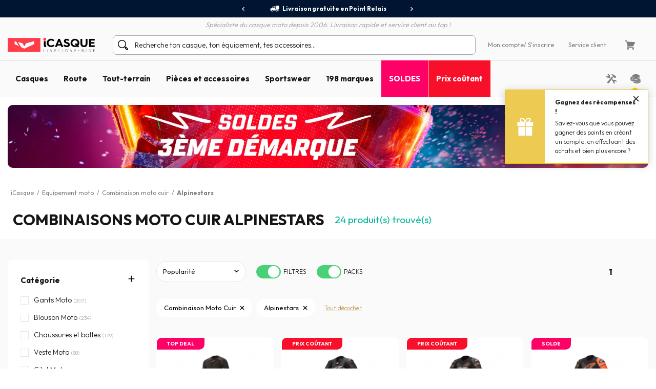

--- FILE ---
content_type: text/html; charset=iso-8859-15
request_url: https://www.icasque.com/Equipement-moto/Combinaison-Moto-Cuir/Alpinestars/
body_size: 23753
content:
<!DOCTYPE html>
<html xml:lang="fr" lang="fr">
<head>    
    <meta charset="iso-8859-15">
    <meta http-equiv="X-UA-Compatible" content="IE=edge">
        
	<meta name="viewport" content="width=device-width, initial-scale=1.0, maximum-scale=1.0,user-scalable=0">

	<title>Combinaison moto cuir Alpinestars | iCasque.com</title>
	<meta name="description" content="Combinaison moto pilote, combinaison moto cuir Alpinestars au meilleur prix sur iCasque.com. Profitez de la livraison gratuite dès 50 en France métropolitaine. Une question ? Notre équipe de conseillers est à votre écoute.">
	<meta name="robots" content="noodp">
			<base href="https://www.icasque.com/" />
        	<link rel="canonical" href="https://www.icasque.com/Equipement-moto/Combinaison-Moto-Cuir/Alpinestars/">
<link rel="alternate" hreflang="fr" href="https://www.icasque.com/Equipement-moto/Combinaison-Moto-Cuir/Alpinestars/" />
<link rel="alternate" hreflang="de" href="https://www.icasque.de/Motorradausrstung/Motorrad-Lederkombi/Alpinestars/" />
<link rel="alternate" hreflang="it" href="https://www.icasque.it/Abbigliamento-Moto/Tute-Moto-in-pelle/Alpinestars/" />
<link rel="alternate" hreflang="es" href="https://www.icasque.es/Ropa-moto-carretera/Mono-Moto-Cuero/Alpinestars/" />
<link rel="alternate" hreflang="en" href="https://www.icasque.co.uk/Motorcycle-Gear/Leather-Motorcycle-Suits/Alpinestars/" />
<link rel="stylesheet" media="screen" type="text/css" href="/css/bootstrap.css?t=1671116067">
<link rel="stylesheet" media="screen" type="text/css" href="/css/app.css?t=1768305823">
<script type="85adb774bd0f8e8906fb4eaa-text/javascript">
try {
  const po = new PerformanceObserver((list) => {
    for (const entry of list.getEntries()) {
      console.log(entry);
    }
  });

  po.observe({type: 'layout-shift', buffered: true});
} catch (e) {
  // Do nothing if the browser doesn't support this API.
}
</script>

	 
	<script async="true" type="85adb774bd0f8e8906fb4eaa-text/javascript" src="https://s.kk-resources.com/leadtag.js"></script>
<script type="85adb774bd0f8e8906fb4eaa-text/javascript">
    (function(c,l,a,r,i,t,y){
        c[a]=c[a]||function(){(c[a].q=c[a].q||[]).push(arguments)};
        t=l.createElement(r);t.async=1;t.src="https://www.clarity.ms/tag/"+i;
        y=l.getElementsByTagName(r)[0];y.parentNode.insertBefore(t,y);
    })(window, document, "clarity", "script", "oyv235psqk");
</script>

	<script type="application/ld+json">
	{
	 "@context": "https://schema.org",
	 "@type": "Organization",
	 "name": "Icasque",
	 "url": "https://www.icasque.com/",
	 "telephone": "04 93 16 71 30",
	 "sameAs": [
	 "https://www.facebook.com/icasque",
	 "https://x.com/iCasque",
	 "https://www.instagram.com/icasque/",
		"https://www.youtube.com/@icasque",
		"https://www.tiktok.com/@icasque"
	 ]
	}
	</script>

	<!-- Google Tag Manager --> <script type="85adb774bd0f8e8906fb4eaa-text/javascript">(function(w,d,s,l,i){w[l]=w[l]||[];w[l].push({'gtm.start': new Date().getTime(),event:'gtm.js'});var f=d.getElementsByTagName(s)[0], j=d.createElement(s),dl=l!='dataLayer'?'&l='+l:'';j.async=true;j.src= 	'https://stats.icasque.com/1xrv4wygrbdt2oa.js?id='+i+dl;f.parentNode.insertBefore(j,f); })(window,document,'script','dataLayer','GTM-NZMG6QQ');</script> <!-- End Google Tag Manager -->  


 <script type="application/ld+json">
  {
    "@context": "https://schema.org/",
    "@type": "Product",
    "name": "Combinaisons moto cuir Alpinestars",
    "image": "https://www.icasque.com/media/casque-jet.jpg",
    "url": "https://www.icasque.com/Equipement-moto/Combinaison-Moto-Cuir/Alpinestars/",
	"offers": {
		  "@type": "AggregateOffer",
		  "highPrice": "3317.95",
		  "lowPrice": "118.45",
		  "priceCurrency": "EUR",
		  "offerCount": "24"
		}
		}
  </script>
<script type="application/ld+json">		
				{		
				"@context": "http://schema.org",		
				"@type": "BreadcrumbList",		
				"itemListElement":		
				[		{		
						 "@type": "ListItem",		
						 "position": 1,		
						 "item":		
						 {		
							 "@id": "https://www.icasque.com",		
							 "name": "iCasque"		
							 }		
					 },{		
						 "@type": "ListItem",		
						 "position": 2,		
						 "item":		
						 {		
							 "@id": "https://www.icasque.com/Equipement-moto/",		
							 "name": "Equipement moto"		
							 }		
					 },{		
						 "@type": "ListItem",		
						 "position": 3,		
						 "item":		
						 {		
							 "@id": "https://www.icasque.com/Equipement-moto/Combinaison-Moto-Cuir/",		
							 "name": "Combinaison moto cuir"		
							 }		
					 },{		
						 "@type": "ListItem",		
						 "position": 4,		
						 "item":		
						 {		
							 "@id": "https://www.icasque.com/Alpinestars/",		
							 "name": "Alpinestars"		
							 }		
					 }		]		
				}		
			</script>	
</head>

<body  u="o">

<script type="85adb774bd0f8e8906fb4eaa-text/javascript">if(top!=self) top.location.replace(location);</script><script type="85adb774bd0f8e8906fb4eaa-text/javascript">document.getElementsByTagName("body")[0].className+=" soldes";</script><script type="85adb774bd0f8e8906fb4eaa-text/javascript">document.getElementsByTagName("body")[0].className+=" sbv2";</script>

  <!-- HEADER ========================= -->
  <header class="head">

      <!-- Top ----- --> 
      <section id="head-top" class="v2">
		  
  
	    <div class="container-fluid flex flex-center px-0 bg-blue16" id="head-sup">
		  
		  <div class="container flex flex-center">
			  	  
		    <div class="fs12 w700" id="head-services">
			 
              <nav class="owl-carousel owl-theme">
                              <a class="flex flex-center py-5 px-10 lnk-white hov popLiv"><span class="mr-5 pic pic-s3 del-wh-ui"></span>Livraison gratuite en Point Relais</a>
                <a class="flex flex-center py-5 px-10 lnk-white hov popMpw"><span class="mr-5 pic pic-s3 refund-wh-ui"></span>Remboursement de la différence</a>
                <a class="flex flex-center py-5 px-10 lnk-white hov pop3xcb"><span class="mr-5 pic pic-s3 cb-wh-ui"></span>3X4X sans frais par Carte Bancaire</a>
                <a class="flex flex-center py-5 px-10 lnk-white hov popSat"><span class="mr-5 pic pic-s2 check-wh-ui"></span>Satisfait ou remboursé 60 jours</a>
                            
              </nav>			  

		    </div>
	  
		  </div>
			
	    </div>
		  
	    <div class="container" id="head-txt">
		  
		  <div class="flex flex-center pt-5">
	  	    <span class="dib text-it gray2 w300">
	    	  Spécialiste du casque moto depuis 2006. Livraison rapide et service client au top !	  	    </span>			  
		  </div>
			
		</div>

        <div class="container navbar custom-toggler">
          
          <div class="d-lg-none flex flex-nowrap">
            <button class="navbar-toggler menu-top" type="button" aria-label="Menu">
              <span class="navbar-toggler-icon navbar-toggler-gray-ui navbar-toggler-bl-ui-hov" aria-hidden="true"></span>
            </button>     
             
          </div>
        
          <div  id="head-logo">
            <a href="https://www.icasque.com/">
              <picture>
                <source media="(max-width: 991px)" srcset="/gfx/common/logo-icc-v2.svg">
                <source media="(min-width: 992px)" srcset="/gfx/common/logo-icc-v2.svg">
                <img src="/gfx/common/logo-icc-v2.svg" alt="iCasque" title="Casque moto" class="logo">
              </picture>
			</a>
          </div>
			
		  			
		  <div class="d-none d-lg-flex flex-1 flex-ma-center flex-ca-center h-100 nav-search top-search" id="top-searchbar">  
		    <form class="position-relative form-inline flex-auto my-0 adv-search" role="search" name="advanced_search" action="/search/" method="get">
			  <span class="pic pic-s3 search-bl-2-ui"></span>				
              <input class="form-control form-control-s2 form-lightgray2 form-search noshadow search-alg" autocomplete="off" type="text" placeholder="Recherche ton casque, ton équipement, tes accessoires...">
            </form>
		  </div>
			
          <div class="align-items-lg-end" id="head-toplinks">
                        <ul class="flex flex-center flex-ma-between flex-lg-1 fs12">
              <li id="head-account" class="d-flex position-relative dropdown">
				  
			    <a href="javascript:ajxlogin('', 1)" class="d-lg-none flex flex-center lnk-top" aria-label="Mon compte"><span class="d-lg-none mr-lg-5 pic pic-s3 account-bl-ui" aria-hidden="true"></span></a>
				  
			    <a href="javascript:ajxlogin('', 1)" class="d-none d-lg-flex flex-center lnk lnk-gray-600 hov" >Mon compte </a>
				  
									<a href="javascript:ajxlogin('', 1)" class="d-none d-lg-flex flex-center lnk-gray-600 hov">/ S'inscrire</a>
								  
                				  
			  </li>
			                			  	
                            <li class="d-none d-lg-flex"><a href="/contact.php" class="flex flex-center lnk-gray-600 hov" >Service client</a></li>
                            <li id="head-cart" class="d-flex dropdown"><a class="flex flex-center lnk lnk-top lnk-gray-600 hov cart-act cart-hov" id="top-cart" data-toggle="dropdown" aria-haspopup="true" aria-expanded="false"><span class="mr-lg-5 pic pic-s3 cart-bl-ui"></span></a>
				  
			    <div class="ta-cart dropdown-menu dropdown-menu-right box-lightgray1 box-arrow-up py-10" aria-labelledby="top-cart">
					<div class="hover-cart">
	   
  <div class="flex flex-column hov-cart">

    <div class="tcart-head px-15 py-10 flex flex-ma-between flex-ca-center">
		
	  <span class="flex flex-ca-center pr-15">
        <span class="fs15 w700 text-center">Mon panier</span>
	  </span>
		
	  <span class="fs15 w700">0 article(s)</span>
		
    </div>

		<div class="tcart-empty">
 		<strong>Votre panier est vide !</strong>
 		Veuillez sélectionner un article et l'ajouter au panier	</div>
	<script type="85adb774bd0f8e8906fb4eaa-text/javascript">if(typeof cartWidget!="undefined") cartWidget.set(0);</script>
  </div>

</div>		
			    </div>  
				  
			  </li>
			              </ul>
          </div>
          
        </div>
        
        <div class="d-lg-none nav-search top-search" id="search-top">
          <form class="position-relative adv-search" role="search" action="/search/" method="get">
			<div id="search-top-box">
			  <span class="pic pic-s3 search-bl-2-ui"></span>			
              <input class="form-control form-control-s2 form-lightgray2 form-search noshadow search-alg" autocomplete="off" type="text" id="search-input-top" placeholder="Recherche ton casque, ton équipement, tes accessoires...">
			</div>
          </form>
        </div>        
    
      </section>

      	  
	  <aside class="sliding sliding-cart animate-5s" id="cart-slide"></aside>
	  
	  <aside class="sliding sliding-login animate-5s full" id="log-slide"></aside>

      <!-- Menu ----- --> 
      <section class="container-fluid v2" id="head-menu" data-toggle="affix">

       <div class="container">       
        
        <nav class="navbar navbar-expand-lg flex-lg-nowrap flex-lg-ma-start">

          <span id="top-navbar">
            <span class="lnk clear-navbar d-flex flex-column flex-center">
              <span class="icon-bar"></span>
              <span class="icon-bar"></span>
              <span class="icon-bar"></span>
            </span>
          </span>
          
          <div id="nav-icc">
			  
									        
            <ul class="navbar-nav">

			  				
			            
              <li class="nav-item">
                <a class="nav-link nav-open" href="https://www.icasque.com/Casque-moto/">Casques</a>
                <div class="dropdown-menu item01">

                  <div class="container flex flex-column flex-lg-row flex-ma-center">
                  
                    <div class="flex flex-wrap flex-column flex-lg-row flex-gr-start flex-lg-3">
                  
                      <span class="dropdown-head d-block flex-lg-full-sh w-100">
                        <span class="title-menu flex flex-ma-between flex-lg-ma-start flex-lg-ca-center">
						  <span>Casques moto et scooter</span>
                          <a href="https://www.icasque.com/Casque-moto/" class="lnk-in-title">Voir tout</a>
                        </span>
                      </span>
                      
                      <div class="col-rub">
                      
                        <a href="https://www.icasque.com/Casque-moto/" class="title-s1 title-submenu">Casques moto et scooter</a>
                        <ul class="nav-sub dropdown-nav">                          
						  <li><a href="https://www.icasque.com/Casque-moto/Jet/">Casque jet</a></li>
						  <li><a href="https://www.icasque.com/Casque-moto/Integral/">Casque intégral</a></li>
						  <li><a href="https://www.icasque.com/Casque-moto/Modulable/">Casque modulable</a></li>
						  <li><a href="https://www.icasque.com/Casque-moto/Transformable/">Casque transformable</a></li>
						  <li><a href="https://www.icasque.com/Casque-moto/Cross/">Casque cross et enduro</a></li> 
                          <li><a href="https://www.icasque.com/Casque-moto/Enfant/">Casque enfant</a></li>
						  <li><a href="https://www.icasque.com/Casque-moto/femme/">Casque femme</a></li>
						<li><a href="/casques-haute-visibilite-fluo.html">Casque haute visibilité</a></li>						  						  <li><a href="https://www.icasque.com/casques-moto-replica.html">Casque replica</a></li>						  <li><a href="/casques-moto-bluetooth.html">Casques équipés bluetooth</a></li>						  <li><a href="/casque-moto-homologue-ece-2206.html">Casques nouvelle norme ECE 22.06</a></li>                          <li class="nav-all"><a href="https://www.icasque.com/Casque-moto/">> Tous les casques</a></li>                         
					    </ul>
                                                               
                      </div>
                  
                      <div class="col-rub">
                      
					    <a href="https://www.icasque.com/Accessoires-casque-moto/" class="title-s1 title-submenu">Ecrans et accessoires</a>
					    <ul class="nav-sub dropdown-nav">
						  <li><a href="https://www.icasque.com/Accessoires-casque-moto/Visiere/">Ecrans - Visières - Pinlocks</a></li>
						  <li><a href="https://www.icasque.com/Accessoires-casque-moto/Pieces-detachees-casque/">Pi&egrave;ces d&eacute;tach&eacute;es casque</a></li>
						  <li><a href="https://www.icasque.com/Accessoires-casque-moto/Interieur-casque/">Intérieurs et joues</a></li>
						  <li><a href="https://www.icasque.com/intercom-moto-kit-bluetooth/">Kit Bluetooth et intercoms</a></li>
						                            <li><a href="https://www.icasque.com/Accessoires-casque-moto/reflechissants-casques/">Réfléchissants casque</a></li>                        
						  						  					      <li class="nav-all"><a href="https://www.icasque.com/Accessoires-casque-moto/">> Tous les écrans et accessoires</a></li>                                                     
					    </ul>		  
					    						  
                                        
                      </div>
						
                      						
					  <div class="col-rub">
                      
					    <span class="title-s1 title-submenu">Top marques</span>
					    <ul class="nav-sub nav-more dropdown-nav">
                          <li>
						    <a href="https://www.icasque.com/Scorpion/" class="d-flex flex-ca-center">
				  			  <span class="mbrands-logo"><img src="/gfx/pictos/v-icc-red.svg" data-src="/gfx/logo-marque/scorpion.svg" width="100" height="50" class="lazyload" alt="Scorpion"></span>
							  Scorpion
						    </a>
						  </li>
                          <li>
						    <a href="https://www.icasque.com/HJC/" class="d-flex flex-ca-center">
				  			  <span class="mbrands-logo"><img src="/gfx/pictos/v-icc-red.svg" data-src="/gfx/logo-marque/hjc.svg" width="100" height="50" class="lazyload" alt="HJC"></span>
							  HJC
						    </a>
						  </li>
                          <li>
						    <a href="https://www.icasque.com/Shark/" class="d-flex flex-ca-center">
				  			  <span class="mbrands-logo"><img src="/gfx/pictos/v-icc-red.svg" data-src="/gfx/logo-marque/shark.svg" width="240" height="50" class="lazyload" alt="Shark"></span>
							  Shark
						    </a>
						  </li>
                          <li>
						    <a href="https://www.icasque.com/Shoei/" class="d-flex flex-ca-center">
				  			  <span class="mbrands-logo"><img src="/gfx/pictos/v-icc-red.svg" data-src="/gfx/logo-marque/shoei.svg" width="100" height="50" class="lazyload" alt="Shoei"></span>
							  Shoei
							</a>
						  </li>
                          <li>
						    <a href="https://www.icasque.com/Arai/" class="d-flex flex-ca-center">
				  			  <span class="mbrands-logo"><img src="/gfx/pictos/v-icc-red.svg" data-src="/gfx/logo-marque/arai.svg" width="100" height="50" class="lazyload" alt="Arai"></span>
							  Arai
							</a>
						  </li>							
                          <li>
						    <a href="https://www.icasque.com/ls2/" class="d-flex flex-ca-center">
				  			  <span class="mbrands-logo"><img src="/gfx/pictos/v-icc-red.svg" data-src="/gfx/logo-marque/ls2.svg" width="100" height="50" class="lazyload" alt="LS2"></span>
							  LS2
							</a>
						  </li>          
					    </ul>
                                        
					  </div>						
						
                      <div class="col-rub">
                      
					    <span class="title-s1 title-submenu">Casques par taille</span>
					    <ul class="nav-sub nav-more dropdown-nav">
						  <li><a href="https://www.icasque.com/Casque-moto/taille-XS+XXS/" class="d-flex flex-ca-center"><span class="nm-badge flex flex-center rounded-circle">XS <span>-</span></span> Casques en XS et moins</a></li>
						  <li><a href="https://www.icasque.com/Casque-moto/taille-S/" class="d-flex flex-ca-center"><span class="nm-badge flex flex-center rounded-circle">S</span> Casques en S</a></li>
						  <li><a href="https://www.icasque.com/Casque-moto/taille-M/" class="d-flex flex-ca-center"><span class="nm-badge flex flex-center rounded-circle">M</span> Casques en M</a></li>
						  <li><a href="https://www.icasque.com/Casque-moto/taille-L/" class="d-flex flex-ca-center"><span class="nm-badge flex flex-center rounded-circle">L</span> Casques en L</a></li>
						  <li><a href="https://www.icasque.com/Casque-moto/taille-XL/" class="d-flex flex-ca-center"><span class="nm-badge flex flex-center rounded-circle">XL</span> Casques en XL</a></li>
						  <li><a href="https://www.icasque.com/Casque-moto/taille-XXL+XXXL+XXXXL/" class="d-flex flex-ca-center"><span class="nm-badge flex flex-center rounded-circle">XXL <span>+</span></span> Casques en XXL et plus</a></li>
					    </ul>
                                        
					  </div>
                  
                    </div>
                  
                                        
                    <div class="col-rub flex-lg-1 menu-adz">
					  					  <a href="https://www.icasque.com/liveloveride/choisir-et-acheter-le-casque-moto-ideal/" class="db pb-lg-15">
						<picture class="d-block px-30 px-lg-0">
    					  <source srcset="/gfx/menu_top/mban-helmets-guide-240725.webp" type="image/webp">
    				      <source srcset="/gfx/menu_top/mban-helmets-guide-240725.jpg" type="image/jpeg">
    					  <img src="/gfx/pictos/v-icc-red.svg" data-src="/gfx/menu_top/mban-helmets-guide-240725.webp" alt="Comment choisir son casque" width="722" height="293" class="lazyload img-responsive d-block mb-5 border-r10" />
						</picture>						  
                        <span class="d-block title-submenu">Guide d'achat : <span>comment choisir son casque</span></span>
					  </a>
					  				
					  					  <a href="/casques-moto-bluetooth.html" class="db pb-lg-15">
						<picture class="d-block px-30 px-lg-0">
    					  <source srcset="/gfx/menu_top/mban-bluetooth-helmets-121021.webp" type="image/webp">
    				      <source srcset="/gfx/menu_top/mban-bluetooth-helmets-121021.jpg" type="image/jpeg">
    					  <img src="/gfx/pictos/v-icc-red.svg" data-src="/gfx/menu_top/mban-bluetooth-helmets-121021.webp" alt="Packs casque + Kits Bluetooth" width="722" height="293" class="lazyload img-responsive d-block mb-5 border-r10" />
						</picture>
                                                <span class="d-block title-submenu">Packs casque + Intercom jusqu'à -36&#37;<br>Montage gratuit !</span>
					  </a>
					  						
					                      </div>                    
                  
                  </div>					
                            
                </div>
              </li>
            
              <li class="nav-item">
                <a class="nav-link nav-open" href="https://www.icasque.com/Equipement-moto/">Route</a>
                <div class="dropdown-menu item02"> 
                
                  <div class="container flex flex-column flex-lg-row flex-ma-center">
                  
                    <div class="flex flex-wrap flex-column flex-lg-row flex-gr-start flex-lg-3">
                  
                      <span class="dropdown-head d-block flex-lg-full-sh w-100">
                        <span class="title-menu flex flex-ma-between flex-lg-ma-start flex-lg-ca-center">
						  <span>&Eacute;quipement motard</span>
                          <a href="https://www.icasque.com/Equipement-moto/" class="lnk-in-title">Voir tout</a>
                        </span>
                      </span>
                      
                      <div class="col-rub">
                      
                        <a href="https://www.icasque.com/Equipement-moto/Blouson-Moto/" class="title-s1 title-submenu">Blousons moto et vestes</a>
                        <ul class="nav-sub dropdown-nav">                          
					      <li><a href="https://www.icasque.com/Equipement-moto/Blouson-Moto/cuir/">Blouson cuir</a></li>
					      <li><a href="https://www.icasque.com/Equipement-moto/Blouson-Moto/textile/">Blouson textile</a></li>
					      <li><a href="https://www.icasque.com/Equipement-moto/Blouson-Moto/ete/">Blouson été</a></li>
					      <li><a href="https://www.icasque.com/Equipement-moto/Blouson-Moto/hiver/">Blouson hiver</a></li>
					      					                              
					      					                          
                          <li><a href="https://www.icasque.com/Equipement-moto/Veste-Moto/">Veste moto</a></li>  
					      <li><a href="https://www.icasque.com/Equipement-moto/Veste-Moto/gore-tex/">Veste gore-tex</a></li>                           
						  						  <li><a href="https://www.icasque.com/Equipement-moto/Gilet-Moto/">Gilet</a></li>
                          <li><a href="https://www.icasque.com/Equipement-moto/Combinaison-Moto-Cuir/">Combinaisons cuir moto</a></li>
                          <li><a href="https://www.icasque.com/airbag-moto/">Airbag moto</a></li>
                          <li class="nav-all"><a href="https://www.icasque.com/Equipement-moto/Blouson-Moto/">> Tous les blousons moto</a></li>                           
                        </ul>
						  
					    <a href="https://www.icasque.com/Equipement-moto/Protection-Moto/" class="title-s1 title-submenu">Protections Pilote</a>
					    <ul class="nav-sub dropdown-nav">
						  <li><a href="https://www.icasque.com/Equipement-moto/Protection-Moto/Dorsale-Moto/">Dorsales</a></li>
						  <li><a href="https://www.icasque.com/Equipement-moto/Protection-Moto/Ceinture-Moto/">Ceintures lombaires</a></li>
						  <li><a href="https://www.icasque.com/Equipement-moto/Protection-Moto/Coudes-et-Epaules-Moto/">Coudières et épaulières</a></li>
                          <li><a href="https://www.icasque.com/Equipement-moto/Protection-Moto/Hanches-Moto/">Hanches</a></li>
						  <li><a href="https://www.icasque.com/Equipement-moto/Protection-Moto/Genouilleres-Moto/">Genouillères</a></li>
						  <li><a href="https://www.icasque.com/Equipement-moto/Protection-Moto/Sliders-Moto/">Sliders</a></li>
                          <li class="nav-all"><a href="https://www.icasque.com/Equipement-moto/Protection-Moto/">> Toutes les protections pilote</a></li>                         
					    </ul>						  
                      
                      </div>
                      
                      <div class="col-rub">
						  
                        <a href="https://www.icasque.com/Equipement-moto/Pantalon-Moto/" class="title-s1 title-submenu">Pantalons moto</a>
                        <ul class="nav-sub dropdown-nav">                          
						  <li><a href="https://www.icasque.com/Equipement-moto/jeans-moto-scooter/">Jeans moto</a></li> 
						  <li><a href="https://www.icasque.com/Equipement-moto/Pantalon-Moto/cuir/">Pantalon cuir</a></li>
						  <li><a href="https://www.icasque.com/Equipement-moto/Pantalon-Moto/textile/">Pantalon textile</a></li>
						                            <li class="nav-all"><a href="https://www.icasque.com/Equipement-moto/Pantalon-Moto/">> Tous les pantalons moto</a></li>                           
                        </ul>
						  
					    <a href="https://www.icasque.com/Equipement-moto/Gants-Moto/" class="title-s1 title-submenu">Gants moto</a>
					    <ul class="nav-sub dropdown-nav">
						  <li><a href="https://www.icasque.com/Equipement-moto/Gants-Moto/cuir/">Gants cuir</a></li>                    
						  <li><a href="https://www.icasque.com/Equipement-moto/Gants-Moto/textile/">Gants textile</a></li>
						  						  <li><a href="https://www.icasque.com/Equipement-moto/Gants-Moto/ete/">Gants été</a></li>
						  <li><a href="https://www.icasque.com/Equipement-moto/Gants-Moto/mi-saison/">Gants mi-saison</a></li>
						  <li><a href="https://www.icasque.com/Equipement-moto/Gants-Moto/hiver/">Gants hiver</a></li>
                          						  						  <li><a href="https://www.icasque.com/Equipement-moto/Gants-Moto/chauffant/">Gants chauffants</a></li>
						                                                      <li class="nav-all"><a href="https://www.icasque.com/Equipement-moto/Gants-Moto/">> Tous les gants moto</a></li>                        
					    </ul>						  
                      
					    <a href="https://www.icasque.com/Equipement-moto/Froid-Pluie/" class="title-s1 title-submenu">&Eacute;quipement Froid - Pluie</a>
					    <ul class="nav-sub dropdown-nav">
						  <li><a href="https://www.icasque.com/Equipement-moto/Froid-Pluie/Equipement-Pluie-Moto/combinaisons-pluie-moto/">Combinaisons de pluie</a></li>
						  <li><a href="https://www.icasque.com/Equipement-moto/Froid-Pluie/Equipement-Pluie-Moto/blousons-et-vestes-de-pluie/">Blouson et veste de pluie</a></li>
						  <li><a href="https://www.icasque.com/Equipement-moto/Froid-Pluie/Equipement-Pluie-Moto/pantalons-de-pluie/">Pantalon de pluie</a></li>
						  <li><a href="https://www.icasque.com/Equipement-moto/Froid-Pluie/Equipement-Pluie-Moto/sur-gants-sur-bottes/">Sur-gants / Sur-bottes</a></li>
						  <li><a href="https://www.icasque.com/Equipement-moto/Froid-Pluie/Protection-Froid/Cagoule-Moto/">Cagoules</a></li>
						  <li><a href="https://www.icasque.com/Equipement-moto/Froid-Pluie/Protection-Froid/Tours-De-Cou-Moto/">Tours de cou</a></li>
						  <li><a href="https://www.icasque.com/Equipement-moto/Froid-Pluie/Protection-Froid/Masque/">Masques</a></li>
						  <li><a href="https://www.icasque.com/Equipement-moto/Froid-Pluie/Protection-Froid/Sous-gant/">Sous-gants</a></li> 
						  <li><a href="https://www.icasque.com/Equipement-moto/Froid-Pluie/Protection-Froid/Maillot-Froid/">Maillots thermiques</a></li>
						  <li><a href="https://www.icasque.com/Equipement-moto/Froid-Pluie/Protection-Froid/Pantalon-Froid/">Pantalons thermiques</a></li>
                          <li class="nav-all"><a href="https://www.icasque.com/Equipement-moto/Froid-Pluie/">> Tous les équipements froid - pluie</a></li>                       
					    </ul>

					    						  
                        
                      </div>
                  
                      <div class="col-rub">
                      
					    <a href="https://www.icasque.com/Equipement-moto/Chaussures-et-bottes/" class="title-s1 title-submenu">Chaussures et bottes moto</a>
					    <ul class="nav-sub dropdown-nav">
						  <li><a href="https://www.icasque.com/Equipement-moto/Chaussures-et-bottes/Chaussures-Moto/">Chaussures</a></li>
						  <li><a href="https://www.icasque.com/Equipement-moto/Chaussures-et-bottes/baskets-moto/">Baskets</a></li>                        
						  						  <li><a href="https://www.icasque.com/Equipement-moto/Chaussures-et-bottes/Bottes-Moto/">Bottes</a></li>
						  						  <li><a href="https://www.icasque.com/Equipement-moto/Chaussures-et-bottes/demi-bottes/">Demi-bottes</a></li>
                          <li class="nav-all"><a href="https://www.icasque.com/Equipement-moto/Chaussures-et-bottes/">> Toutes les chaussures et bottes moto</a></li>                                                                       
					    </ul>
                    
					    <a href="https://www.icasque.com/Equipement-moto/femme/" class="title-s1 title-submenu">&Eacute;quipement moto femme</a>
					    <ul class="nav-sub dropdown-nav">
						  <li><a href="https://www.icasque.com/Equipement-moto/Blouson-Moto/femme/">Blouson moto femme</a></li>
						  <li><a href="https://www.icasque.com/Equipement-moto/Pantalon-Moto/femme/">Pantalon moto femme</a></li>
						  <li><a href="https://www.icasque.com/Equipement-moto/Gants-Moto/femme/">Gants moto femme</a></li>
                          <li><a href="https://www.icasque.com/Equipement-moto/Chaussures-et-bottes/Chaussures-Moto/femme/">Chaussures moto femme</a></li>
						  <li><a href="https://www.icasque.com/Equipement-moto/Chaussures-et-bottes/Bottes-Moto/femme/">Bottes moto femme</a></li>                        
					    </ul>
                    
					    <a href="https://www.icasque.com/Equipement-moto/Enfant/" class="title-s1 title-submenu">&Eacute;quipement moto enfant</a>					    <ul class="nav-sub dropdown-nav">
						  <li><a href="https://www.icasque.com/Casque-moto/Enfant/">Casque moto enfant</a></li>
						  <li><a href="https://www.icasque.com/Equipement-moto/Blouson-Moto/enfants/">Blouson moto enfant</a></li>
						  <li><a href="https://www.icasque.com/Equipement-moto/Gants-Moto/enfants/">Gants moto enfant</a></li>
					    </ul>
						  
					    <a href="https://www.icasque.com/Equipement-moto/Accessoires/" class="title-s1 title-submenu">Accessoires</a>
					    <ul class="nav-sub dropdown-nav">
						  <li><a href="https://www.icasque.com/Equipement-moto/Accessoires/bandanas/">Bandanas biker</a></li>                    
						  <li><a href="https://www.icasque.com/Equipement-moto/Accessoires/Lunettes-et-Masques-Moto/">Lunettes et masques moto</a></li>
						  <li><a href="https://www.icasque.com/Equipement-moto/Accessoires/Sac-a-dos-Moto/">Sacs &agrave; dos moto</a></li>
                          <li><a href="https://www.icasque.com/Equipement-moto/Accessoires/Foulard-et-tour-de-cou/">Foulards moto vintage</a></li>
                                                    <li class="nav-all"><a href="https://www.icasque.com/Equipement-moto/Accessoires/">> Tous les accessoires</a></li>                        
					    </ul>						  
						  
						<a href="/packs.html" class="title-s1 title-submenu">Packs équipements Eco<br>jusqu'à -38&#37;</a>
                                                  
                      </div>
						
                      <div class="col-rub">
                      
					    <span class="title-s1 title-submenu">Top marques</span>
					    <ul class="nav-sub nav-more dropdown-nav">
                          <li>
						    <a href="https://www.icasque.com/Ixon/" class="d-flex flex-ca-center">
				  			  <span class="mbrands-logo"><img src="/gfx/pictos/v-icc-red.svg" data-src="/gfx/logo-marque/ixon.svg" width="100" height="50" class="lazyload" alt="Ixon"></span>
							  Ixon
						    </a>
						  </li>
                          <li>
						    <a href="https://www.icasque.com/Alpinestars/" class="d-flex flex-ca-center">
				  			  <span class="mbrands-logo"><img src="/gfx/pictos/v-icc-red.svg" data-src="/gfx/logo-marque/alpinestars.svg" width="100" height="50" class="lazyload" alt="Alpinestars"></span>
							  Alpinestars
						    </a>
						  </li>
                          <li>
						    <a href="https://www.icasque.com/Furygan/" class="d-flex flex-ca-center">
				  			  <span class="mbrands-logo"><img src="/gfx/pictos/v-icc-red.svg" data-src="/gfx/logo-marque/furygan.svg" width="240" height="50" class="lazyload" alt="Furygan"></span>
							  Furygan
						    </a>
						  </li>
                          <li>
						    <a href="https://www.icasque.com/dainese/" class="d-flex flex-ca-center">
				  			  <span class="mbrands-logo"><img src="/gfx/pictos/v-icc-red.svg" data-src="/gfx/logo-marque/dainese.svg" width="100" height="50" class="lazyload" alt="Dainese"></span>
							  Dainese
							</a>
						  </li>
                          <li>
						    <a href="https://www.icasque.com/revit/" class="d-flex flex-ca-center">
				  			  <span class="mbrands-logo"><img src="/gfx/pictos/v-icc-red.svg" data-src="/gfx/logo-marque/revit.svg" width="100" height="50" class="lazyload" alt="Rev'it"></span>
							  Rev'it
							</a>
						  </li>         
					    </ul>
						  
					    <span class="title-s1 title-submenu">Explorer par univers</span>
					    <ul class="nav-sub nav-more dropdown-nav">
                          <li>
						    <a href="https://www.icasque.com/Equipement-moto/touring/" class="d-flex flex-ca-center">
						      <picture>
    					        <source srcset="/gfx/habillage/riding-touring-2.webp" type="image/webp">
    				            <source srcset="/gfx/habillage/riding-touring-2.png" type="image/png">
    					        <img src="/gfx/pictos/v-icc-red.svg" data-src="gfx/habillage/riding-touring-2.webp" alt="Touring / Adventure" class="lazyload nm-badge rounded-circle" width=40 height="40" />
						      </picture>
							  Touring / Adventure							</a>
						  </li>
                          <li>
						    <a href="https://www.icasque.com/Equipement-moto/racing/" class="d-flex flex-ca-center">
						      <picture>
    					        <source srcset="/gfx/habillage/riding-racing-2.webp" type="image/webp">
    				            <source srcset="/gfx/habillage/riding-racing-2.png" type="image/png">
    					        <img src="/gfx/pictos/v-icc-red.svg" data-src="/gfx/habillage/riding-racing-2.webp" class="lazyload nm-badge rounded-circle" alt="Racing" width=40 height="40" />
						      </picture>
							  Racing							</a>
						  </li>
                          <li>
						    <a href="https://www.icasque.com/Equipement-moto/street/" class="d-flex flex-ca-center">
						      <picture>
    					        <source srcset="/gfx/habillage/riding-roadster-2.webp" type="image/webp">
    				            <source srcset="/gfx/habillage/riding-roadster-2.png" type="image/png">
    					        <img src="/gfx/pictos/v-icc-red.svg" data-src="/gfx/habillage/riding-roadster-2.webp" class="lazyload nm-badge rounded-circle" alt="Roadster / Sport" width=40 height="40" />
						      </picture>
							  Roadster / Sport							</a>
						  </li>
						  	
                          <li>
						    <a href="/Equipement-moto-vintage/" class="d-flex flex-ca-center">
						      <picture>
    					        <source srcset="/gfx/habillage/riding-vintage-2.webp" type="image/webp">
    				            <source srcset="/gfx/habillage/riding-vintage-2.png" type="image/png">
    					        <img src="/gfx/pictos/v-icc-red.svg" data-src="/gfx/habillage/riding-vintage-2.webp" class="lazyload nm-badge rounded-circle" alt="Vintage" width=40 height="40" />
						      </picture>
							  Vintage							</a>
						  </li>							
						                            <li>
						    <a href="https://www.icasque.com/Equipement-moto/city/" class="d-flex flex-ca-center">
						      <picture>
    					        <source srcset="/gfx/habillage/riding-scooter-2.webp" type="image/webp">
    				            <source srcset="/gfx/habillage/riding-scooter-2.png" type="image/png">
    					        <img src="/gfx/pictos/v-icc-red.svg" data-src="/gfx/habillage/riding-scooter-2.webp" class="lazyload nm-badge rounded-circle" alt="Scooter / Urbain" width=40 height="40" />
						      </picture>
							  Scooter / Urbain							</a>
						  </li>                              
					    </ul>
                                        
					  </div>						
                  
                    </div>

                  
                    <div class="col-rub flex-lg-1 menu-adz s2">
						
                      					
						

					  
						
					   
					  <a href="/packs.html" class="db pb-10">
						<picture>
    					  <source srcset="/gfx/menu_top/mban-gear-packs-121021-2.webp" type="image/webp">
    				      <source srcset="/gfx/menu_top/mban-gear-packs-121021-2.jpg" type="image/jpeg">
    					  <img src="/gfx/pictos/v-icc-red.svg" data-src="/gfx/menu_top/mban-gear-packs-121021-2.webp" alt="Packs équipements Eco" width="722" height="293" class="lazyload img-responsive d-block mb-5 border-r10" />
						</picture>
                        <span class="d-block title-submenu hurme-bold text-up">
						  Packs équipements Eco<br>
						  jusqu'à -38&#37;						  						</span>
					  </a>
					  						
					  
					         
                    </div>
       
				  </div>
                </div>
              </li>
              
              <li class="nav-item">
                <a class="nav-link nav-open" href="https://www.icasque.com/Equipement-cross/">Tout-terrain</a>
                <div class="dropdown-menu item03"> 
                
                  <div class="container flex flex-column flex-lg-row flex-ma-center">
                  
                    <div class="flex flex-wrap flex-column flex-lg-row flex-gr-start flex-lg-3">
                  
                      <span class="dropdown-head d-block flex-lg-full-sh w-100">
                        <span class="title-menu flex flex-ma-between flex-lg-ma-start flex-lg-ca-center">
						  <span>Equipement cross</span>
                          <a href="https://www.icasque.com/Equipement-cross/" class="lnk-in-title">Voir tout</a>
                        </span>
                      </span>
                      
                      <div class="col-rub">
                      
                        <a href="https://www.icasque.com/Casque-moto/off-road/" class="title-s1 title-submenu">Casques</a>
                        <ul class="nav-sub dropdown-nav">                          
					      <li><a href="https://www.icasque.com/Casque-moto/Cross/">Casque cross et enduro</a></li>
					                            <li class="nav-all"><a href="https://www.icasque.com/Casque-moto/off-road/">> Tous les casques tout-terrain</a></li>                      
                        </ul>
                      
                        <a href="https://www.icasque.com/Equipement-cross/" class="title-s1 title-submenu">Equipements</a>
                        <ul class="nav-sub dropdown-nav">                          
						  <li><a href="https://www.icasque.com/Equipement-cross/Masque-Cross/">Masques</a></li>
						  <li><a href="https://www.icasque.com/Equipement-cross/Ecran-Masque-Cross/">Tears-off et écrans</a></li>
						  <li><a href="https://www.icasque.com/Equipement-cross/Gants-Cross/">Gants</a></li>
						  <li><a href="https://www.icasque.com/Equipement-cross/Maillot-Cross/">Maillots</a></li>
						  <li><a href="https://www.icasque.com/Equipement-cross/Pantalon-Cross/">Pantalons</a></li>
						  <li><a href="https://www.icasque.com/Equipement-cross/Bottes-Cross/">Bottes</a></li>
						  <li><a href="https://www.icasque.com/Equipement-cross/Veste-Cross/">Vestes</a></li>                        
						  <li><a href="https://www.icasque.com/Equipement-cross/Chaussettes-Cross/">Chaussettes</a></li>
                          <li class="nav-all"><a href="https://www.icasque.com/Equipement-cross/">> Tous les équipements</a></li>                       
                        </ul>                      
                      
                      </div>
                  
                      <div class="col-rub">
                    
                        <a href="https://www.icasque.com/Equipement-cross/Protections-Cross/" class="title-s1 title-submenu">Protections Cross</a>
					    <ul class="nav-sub dropdown-nav">
						  <!-- <li><a href="https://www.icasque.com/Equipement-cross/Protections-Cross/Gilet-Cross/">Gilets</a></li> -->
				          <li><a href="https://www.icasque.com/Equipement-cross/Protections-Cross/Pare-pierre/">Pare pierre</a></li>
				          <li><a href="https://www.icasque.com/Equipement-cross/Protections-Cross/Coudieres-Cross/">Coudières</a></li>
						  <li><a href="https://www.icasque.com/Equipement-cross/Protections-Cross/Genouilleres-Cross/">Genouillères</a></li>
				          <li><a href="https://www.icasque.com/Equipement-cross/Protections-Cross/Protections-cervicales/">Cervicales</a></li>
                          <li class="nav-all"><a href="https://www.icasque.com/Equipement-cross/Protections-Cross/">> Toutes les protections cross</a></li>
					    </ul>
                                           
					                                            
                      </div>
                      
                      <div class="col-rub">
                      
                        <a href="https://www.icasque.com/Equipement-cross/enfants/" class="title-s1 title-submenu">Enfants</a>
					    <ul class="nav-sub dropdown-nav">
						  <li><a href="https://www.icasque.com/Casque-moto/Enfant/off-road/">Casques</a></li>
				          <li><a href="https://www.icasque.com/Equipement-cross/Masque-Cross/enfants/">Masques</a></li>
				          <li><a href="https://www.icasque.com/Equipement-cross/Gants-Cross/enfants/">Gants</a></li>
						  <li><a href="https://www.icasque.com/Equipement-cross/Maillot-Cross/enfants/">Maillots</a></li>
				          <li><a href="https://www.icasque.com/Equipement-cross/Pantalon-Cross/enfants/">Pantalons</a></li>
						  <li><a href="https://www.icasque.com/Equipement-cross/Bottes-Cross/enfants/">Bottes</a></li>
                          <li class="nav-all"><a href="https://www.icasque.com/Equipement-cross/enfants/">> Tout le rayon enfants</a></li>                         
					    </ul>
                        
                      </div>
                  
                      <div class="col-rub">
                      
                        <a class="lnk title-s1 title-submenu">Zoom sur</a>
					    <ul class="nav-sub dropdown-nav">
						  						  						  <li><a href="https://www.icasque.com/Equipement-cross/promotions/">Soldes équipement cross</a></li>
						  					    </ul>
                                                  
                      </div>                      
                  
                    </div>
                  
                    

<div class="menu-pub flex-lg-1">
	<a href="https://www.icasque.com/casque-cross-shot-lite-s10-black-grey-matt-20.html" class="d-block d-lg-inline-block " data-tracking="menu-ban-shot-100925">
		<img src="/gfx/pictos/v-icc-red.svg" data-src="/images/banners/mban-shot-100925.jpg" class="lazyload img-responsive" alt="Shot Lite S10 Black Grey Matt 2.0">             
                <strong class="mp-price">
        	<span class="mp-reg">
        		        		299.99&euro;        	</span>
        </strong>
         
        	</a>               
</div>

 
       
                  </div>
       
                </div>
              </li>            
              
			  				
              <li class="nav-item">
                <a class="nav-link nav-open" href="https://www.icasque.com/Accessoires-moto/">Pièces et accessoires</a>
                <div class="dropdown-menu item04"> 
                
                  <div class="container flex flex-column flex-lg-row flex-ma-center">
                  
                    <div class="flex flex-wrap flex-column flex-lg-row flex-gr-start flex-lg-3">
                  
                      <span class="dropdown-head d-block flex-lg-full-sh w-100">
                        <span class="title-menu flex flex-ma-between flex-lg-ma-start flex-lg-ca-center">
						  <span>Pièces et accessoires moto</span>
                          <a href="https://www.icasque.com/Accessoires-moto/" class="lnk-in-title">Voir tout</a>
                        </span>
                      </span>
						
					  <div class="flex flex-wrap flex-column flex-lg-row flex-lg-full">
						  
					  <span class="d-block mb-lg-15 py-5 px-lg-10 flex-lg-full-sh w-100 title-menu-2 bg-lightgray3"><span class="fsr90">Accessoires</span></span>
                      
                      <div class="col-rub">
                      
                        <a href="https://www.icasque.com/antivol-moto/" class="title-s1 title-submenu">Antivols</a>
                        <ul class="nav-sub dropdown-nav">                          
						  <li><a href="https://www.icasque.com/antivol-u-moto/">Antivols U</a></li>
						  <li><a href="https://www.icasque.com/antivol-moto-bloc-disque/">Bloc disques</a></li>							
						  <li><a href="https://www.icasque.com/antivol-moto-chaine/">Chaines</a></li>
						  <li><a href="https://www.icasque.com/traceurs/">Traceurs</a></li>							
                          <li class="nav-all"><a href="https://www.icasque.com/antivol-moto/">> Tous les antivols</a></li>
                        </ul>
						  
                        <a href="https://www.icasque.com/accessoires-protection-moto/" class="title-s1 title-submenu">Protections moto</a>
                        <ul class="nav-sub dropdown-nav">                          
						  <li><a href="https://www.icasque.com/protection-carter-moto/">Pare-carter et tampons</a></li>
						  <li><a href="https://www.icasque.com/sabot-moteur-moto/">Sabot moteur</a></li>
						  <li><a href="https://www.icasque.com/protection-radiateur-moto/">Protection de radiateur</a></li>
						  <li><a href="https://www.icasque.com/protection-axe-de-roue-moto/">Protection axe de roue</a></li>
						  <li><a href="https://www.icasque.com/proteges-mains-moto/">Protège-mains</a></li>
						  <li><a href="https://www.icasque.com/manchons-tabliers-scooter-moto/">Manchons et tablier</a></li>							
                          <li class="nav-all"><a href="https://www.icasque.com/accessoires-protection-moto/">> Tout le rayon protections moto</a></li>
                        </ul>
                      
                      </div>
                  
                      <div class="col-rub">
						  
                        <a href="https://www.icasque.com/bagagerie-moto/" class="title-s1 title-submenu">Bagagerie Moto</a>
                        <ul class="nav-sub dropdown-nav">                          
						  <li><a href="https://www.icasque.com/top-case-valises-moto/">Top case et valises</a></li>
						  <li><a href="https://www.icasque.com/sacoches-moto/">Sacoches moto</a></li>							
						  <li><a href="https://www.icasque.com/accessoires-supports-bagagerie-moto/">Accessoires et supports</a></li>
                          <li class="nav-all"><a href="https://www.icasque.com/bagagerie-moto/">> Toute la bagagerie moto</a></li>
                        </ul>						  
                      
                        <a href="https://www.icasque.com/habillage-moto/" class="title-s1 title-submenu">Habillage et plastiques</a>
					    <ul class="nav-sub dropdown-nav">
						  <li><a href="https://www.icasque.com/kit-plastique-moto/">Kit plastique</a></li>
						  <li><a href="https://www.icasque.com/support-de-plaque-moto/">Support de plaque</a></li>						  <li><a href="https://www.icasque.com/stickers-moto/">Stickers</a></li>
						  <li><a href="https://www.icasque.com/kit-deco-moto/">Kit déco</a></li>
						  <li><a href="https://www.icasque.com/retroviseurs-moto/">R&eacute;troviseurs</a></li>
						  <li><a href="https://www.icasque.com/porte-assurance-moto/">Porte assurance</a></li>
					    </ul>
                                        
                      </div>
						
                      <div class="col-rub">
						  
                        <a href="https://www.icasque.com/entretien-moto/" class="title-s1 title-submenu">Entretien moto</a>
					    <ul class="nav-sub dropdown-nav">
						  <li><a href="https://www.icasque.com/huile-moteur-moto/">Huile moteur</a></li>
						  <li><a href="https://www.icasque.com/entretien-chaine-moto/">Entretien chaine moto</a></li>
						  <li><a href="https://www.icasque.com/spray-entretien-moto/">Produits d'entretien</a></li>
                          <li><a href="https://www.icasque.com/nettoyage-entretien-moto/">Nettoyage</a></li>
						  <li><a href="https://www.icasque.com/housse-protection-moto/">Housse de protection</a></li>
                          <li class="nav-all"><a href="https://www.icasque.com/entretien-moto/">> Tout le rayon entretien moto</a></li>
					    </ul>
						  
                        <a href="https://www.icasque.com/bulle-pare-brise-moto-scooter/" class="title-s1 title-submenu">Bulle et pare-brise</a>
					    <ul class="nav-sub dropdown-nav">
						  <li><a href="https://www.icasque.com/bulle-moto/">Bulle</a></li>
                          <li><a href="https://www.icasque.com/pare-brise-moto-scooter/">Pare-brise</a></li>
                          <li><a href="https://www.icasque.com/saute-vent-moto/">Saute-vent</a></li>
                          <li><a href="https://www.icasque.com/supports-bulle-pare-brise-moto-scooter/">Supports</a></li>							
                          <li class="nav-all"><a href="https://www.icasque.com/bulle-pare-brise-moto-scooter/">> Tout le rayon bulle et pare-brise</a></li>
					    </ul>						  
                                                  
                      </div>
                      
                      <div class="col-rub">
                      
                        <a href="https://www.icasque.com/high-tech/" class="title-s1 title-submenu">High-tech Moto</a>
					    <ul class="nav-sub dropdown-nav">
						<li><a href="https://www.icasque.com/intercom-moto-kit-bluetooth/">Kit Bluetooth et intercoms</a></li>
						<li><a href="https://www.icasque.com/accessoires-intercom-moto-kit-bluetooth/">Accessoires kit Bluetooth</a></li>
						<li><a href="https://www.icasque.com/gps-moto/">GPS - Navigation</a></li>
						<li><a href="https://www.icasque.com/support-smartphone/">Support smartphone</a></li>							
                        <li class="nav-all"><a href="https://www.icasque.com/high-tech/">> Tout le rayon high-tech moto</a></li> 
					    </ul>
						  
                        <a href="https://www.icasque.com/outillage-moto/" class="title-s1 title-submenu">Outillage</a>
                        <ul class="nav-sub dropdown-nav">                          
						  <li><a href="https://www.icasque.com/bequille-atelier-moto/">Béquilles datelier</a></li>
						  <li><a href="https://www.icasque.com/chargeur-batterie-moto-scooter/">Chargeur de batterie</a></li>
						  <li><a href="https://www.icasque.com/outillage-changement-reparation-pneu-moto-scooter/">Réparation pneu</a></li>
						  <li><a href="https://www.icasque.com/leve-moto/">Lève-moto</a></li>							
                          <li class="nav-all"><a href="https://www.icasque.com/batteries-bougies-et-elctricite-moto/">> Tout le rayon outillage</a></li>
                        </ul>						  
                        
                      </div>
						  
					  </div>
						
					  <div class="flex flex-wrap flex-column flex-lg-row flex-lg-full">
						  
					  <span class="d-block mb-lg-15 py-5 px-lg-10 flex-lg-full-sh w-100 title-menu-2 bg-lightgray3"><span class="fsr90">Pièces</span></span>
						  
                      <div class="col-rub">
                      
                        <a href="https://www.icasque.com/echappement-moto/" class="title-s1 title-submenu">Échappement</a>
                        <ul class="nav-sub dropdown-nav">                          
						  <li><a href="https://www.icasque.com/echappement-ligne-complete-moto/">Ligne complète</a></li>
						  <li><a href="https://www.icasque.com/echappement-silencieux-moto/">Silencieux</a></li>
						  <li><a href="https://www.icasque.com/echappement-collecteur-moto/">Collecteur</a></li>
						  <li><a href="https://www.icasque.com/support-echappement-moto/">Support d'échappement</a></li>
						  <li><a href="https://www.icasque.com/accessoires-echappement-moto/">Accessoires échappement</a></li>							
                          <li class="nav-all"><a href="https://www.icasque.com/echappement-moto/">> Tout le rayon échappement</a></li>
                        </ul>
                      
                        <a href="https://www.icasque.com/selle-moto/" class="title-s1 title-submenu">Selle</a>
                        <ul class="nav-sub dropdown-nav">                          
						  <li><a href="https://www.icasque.com/selle-moto-scooter/">Selle confort</a></li>
						  <li><a href="https://www.icasque.com/housse-de-selle-moto-scooter/">Housse de selle</a></li>
						  <li><a href="https://www.icasque.com/accessoires-selle-moto-scooter/">Accessoires selle</a></li>
                          <li class="nav-all"><a href="https://www.icasque.com/selle-moto/">> Tout le rayon selle</a></li>
                        </ul>
                      
                      </div>
                  
                      <div class="col-rub">
                      
                        <a href="https://www.icasque.com/freinage-moto/" class="title-s1 title-submenu">Freinage</a>
                        <ul class="nav-sub dropdown-nav">                          
						  <li><a href="https://www.icasque.com/plaquettes-de-frein-moto/">Plaquettes de frein</a></li>
						  <li><a href="https://www.icasque.com/disque-de-frein-moto/">Disque de frein</a></li>
						  <li><a href="https://www.icasque.com/machoires-de-frein-moto/">Machoires de frein</a></li>
                          <li class="nav-all"><a href="https://www.icasque.com/freinage-moto/">> Tout le rayon freinage</a></li>
                        </ul>
						  
                        <a href="https://www.icasque.com/commandes-moto/" class="title-s1 title-submenu">Commandes</a>
                        <ul class="nav-sub dropdown-nav">                          
						  <li><a href="https://www.icasque.com/poignees-moto/">Poignées</a></li>
						  <li><a href="https://www.icasque.com/guidon-moto/">Guidon</a></li>
						  <li><a href="https://www.icasque.com/levier-frein-embrayage-moto/">Leviers</a></li>
						  <li><a href="https://www.icasque.com/embouts-guidon-moto/">Embout de guidon</a></li>							
                          <li class="nav-all"><a href="https://www.icasque.com/commandes-moto/">> Tout le rayon commandes</a></li>
                        </ul>						  
                                        
                      </div>
						
                      <div class="col-rub">
						  
                        <a href="https://www.icasque.com/batteries-bougies-et-elctricite-moto/" class="title-s1 title-submenu">Électricité</a>
                        <ul class="nav-sub dropdown-nav">                          
						  <li><a href="https://www.icasque.com/batterie-moto/">Batterie</a></li>
						  <li><a href="https://www.icasque.com/bougie-moto/">Bougie</a></li>
						  <li><a href="https://www.icasque.com/prise-usb-moto/">Prise USB</a></li>
                          <li class="nav-all"><a href="https://www.icasque.com/batteries-bougies-et-elctricite-moto/">> Tout le rayon électricité</a></li>
                        </ul>
						  
                        <a href="https://www.icasque.com/eclairage-moto/" class="title-s1 title-submenu">Éclairage</a>
                        <ul class="nav-sub dropdown-nav">                          
						  <li><a href="https://www.icasque.com/clignotants-moto/">Clignotants</a></li>
						  <li><a href="https://www.icasque.com/feux-phares-moto/">Feux et phares</a></li>
                          <li class="nav-all"><a href="https://www.icasque.com/eclairage-moto/">> Tout le rayon éclairage</a></li>
                        </ul>						  
                                                  
                      </div>
                      
                      <div class="col-rub">
                      
                        <a href="https://www.icasque.com/pieces-moteur-moto/" class="title-s1 title-submenu">Moteur</a>
                        <ul class="nav-sub dropdown-nav">
						  <li><a href="https://www.icasque.com/filtre-a-air-moto/">Filtre à air</a></li>
						  <li><a href="https://www.icasque.com/filtre-a-huile-moto/">Filtre à huile</a></li>							
						  						                            <li class="nav-all"><a href="https://www.icasque.com/pieces-moteur-moto/">> Tout le rayon admission et carburation</a></li>
                        </ul>
						  
                        <a href="https://www.icasque.com/pieces-transmission-moto/" class="title-s1 title-submenu">Transmission</a>
                        <ul class="nav-sub dropdown-nav">                          
						  <li><a href="https://www.icasque.com/kit-chaine-moto/">Kit chaine</a></li>
                          <li class="nav-all"><a href="https://www.icasque.com/pieces-transmission-moto/">> Tout le rayon transmission</a></li>
                        </ul>						  
						  
                        <a href="https://www.icasque.com/suspensions-moto/" class="title-s1 title-submenu">Suspensions</a>
                        <ul class="nav-sub dropdown-nav">                          
						  <li><a href="https://www.icasque.com/amortisseur-moto/">Amortisseur</a></li>
						  						
						  <li><a href="https://www.icasque.com/kit-de-rabaissement-moto/">Kit de rabaissement</a></li>
						  <li><a href="https://www.icasque.com/ressorts-de-fourche-moto/">Ressorts de fourche</a></li>
                          <li class="nav-all"><a href="https://www.icasque.com/suspensions-moto/">> Tout le rayon suspensions</a></li>
                        </ul>						  
                        
                      </div>						  
						  
					  </div>  
                  
                    </div>
                  
                    					<div class="menu-pub flex-lg-1">
					  <a class="d-inline-block lnk popVehicle">
						<picture>
    					  <source srcset="/images/banners/mban-vehicle.webp" type="image/webp">
    				      <source srcset="/images/banners/mban-vehicle.jpg" type="image/jpeg">
    					  <img src="/gfx/pictos/v-icc-red.svg" data-src="/images/banners/mban-vehicle.webp" alt="Trouvez des pièces pour votre véhicule" width="829" height="1376" class="lazyload img-responsive" />
						</picture>					  
					  </a>
					</div>  
					
                  </div>
       
                </div>
              </li>
				
			              
            
              <li class="nav-item">
                <a class="nav-link nav-open" href="https://www.icasque.com/Sportswear-Moto/">Sportswear</a>
                <div class="dropdown-menu item05"> 
                
                  <div class="container flex flex-column flex-lg-row flex-ma-center">
                  
                    <div class="flex flex-wrap flex-column flex-lg-row flex-gr-start flex-lg-3">
                  
                      <span class="dropdown-head d-block flex-lg-full-sh w-100">
                        <span class="title-menu flex flex-ma-between flex-lg-ma-start flex-lg-ca-center">
						  <span>Sportswear moto</span>
                          <a href="https://www.icasque.com/Sportswear-Moto/" class="lnk-in-title">Voir tout</a>
                        </span>
                      </span>
                      
                      <div class="col-rub">
                      
                        <a href="https://www.icasque.com/Sportswear-Moto/Vetements/" class="title-s1 title-submenu">Vetements</a>
                        <ul class="nav-sub dropdown-nav">                          
						  <li><a href="https://www.icasque.com/Sportswear-Moto/Vetements/T-Shirts-Moto/">T-shirts</a></li>
						  <!-- <li><a href="https://www.icasque.com/Sportswear-Moto/Vetements/Polos-Moto/">Polos</a></li> -->
						  <!-- <li><a href="https://www.icasque.com/Sportswear-Moto/Vetements/Chemises-Moto/">Chemises</a></li> -->
						  <li><a href="https://www.icasque.com/Sportswear-Moto/Vetements/Vestes-Moto/">Vestes</a></li>
                          <li><a href="https://www.icasque.com/Sportswear-Moto/Vetements/Pulls-Moto/">Sweats et hoodies</a></li>
						  <!--<li><a href="https://www.icasque.com/Sportswear-Moto/Vetements/Jeans-Moto/">Jeans</a></li>-->
                          <li class="nav-all"><a href="https://www.icasque.com/Sportswear-Moto/Vetements/">> Tous les vetements</a></li>
                        </ul>                     
                      
                      </div>
                  
                      <div class="col-rub">
                      
                        <a href="https://www.icasque.com/Sportswear-Moto/Accessoires-sportswear/" class="title-s1 title-submenu">Accessoires et goodies</a>
                        <ul class="nav-sub dropdown-nav">                          
						  <li><a href="https://www.icasque.com/Sportswear-Moto/Accessoires-sportswear/Casquettes-Moto/">Casquettes</a></li>
						  						  <li><a href="https://www.icasque.com/Sportswear-Moto/Accessoires-sportswear/Ceintures-Moto/">Ceintures</a></li>
						  <li><a href="https://www.icasque.com/Equipement-moto/Accessoires/Sac-a-dos-Moto/">Sacs &agrave; dos</a></li>                        
						  <li><a href="https://www.icasque.com/Equipement-moto/Accessoires/Lunettes-et-Masques-Moto/Lunettes-de-Soleil/">Lunettes de soleil</a></li>
                          <li><a href="https://www.icasque.com/Sportswear-Moto/Accessoires-sportswear/Cadeaux/">Cadeaux et goodies</a></li>
                          <li class="nav-all"><a href="https://www.icasque.com/Sportswear-Moto/Accessoires-sportswear/">> Tous les accessoires et goodies</a></li>
                        </ul>
                                        
                      </div> 
						
						
					  <div class="col-rub">
                      
                        <a class="title-s1 title-submenu">Collections</a>
					    <ul class="nav-sub dropdown-nav">
						  <li><a href="https://www.icasque.com/walane/">Boutique Walane</a></li>
						  						  <li><a href="https://www.icasque.com/100-pour-100-bitume/">Boutique 100&#37; Bitume</a></li>
						  <li><a href="https://www.icasque.com/kikaninac/">Boutique Kikaninac</a></li>
						  						  <li><a href="https://www.icasque.com/VR-46/">Boutique VR46</a></li>
					      					    </ul>
                                        
                      </div>                    
                  
                    </div>
                  
                    

<div class="menu-pub flex-lg-1">
	<a href="https://www.icasque.com/casquette-von-dutch-crew-28.html" class="d-block d-lg-inline-block " data-tracking="menu-ban-vondutch-100925">
		<img src="/gfx/pictos/v-icc-red.svg" data-src="/images/banners/mban-vondutch-100925.jpg" class="lazyload img-responsive" alt="Von Dutch Casquette CREW-28">             
                <strong class="mp-price">
        	<span class="mp-reg">
        		        		34.90&euro;        	</span>
        </strong>
         
        	</a>               
</div>

 
       
                  </div>
       
                </div>
              </li>
              
              <li class="nav-item">
                <a class="nav-link" href="/marques-casque-equipement-moto.php">198 marques</a>
              </li>  
              
              <li class="nav-item" id="nav-promos">
                <a class="nav-link nav-open sale" href="/promos-casques-equipements-moto.html">SOLDES</a>

                <div class="dropdown-menu item06">
 
                  <div class="container flex flex-column flex-lg-row flex-ma-center">
                  
                    <div class="flex flex-wrap flex-row flex-gr-start flex-lg-4">
						
                      <span class="dropdown-head d-block flex-lg-full-sh w-100">
                        <span class="title-menu flex flex-ma-between flex-lg-ma-start flex-lg-ca-center">
						  <span><span class="sale">SOLDES</span> équipements & casques moto</span>
                          <a href="/promos-casques-equipements-moto.html" class="lnk-in-title">Voir tout</a>
                        </span>
                      </span>						
					
                      <div class="col-rub">
                    
                        <a href="/promos-casques-equipements-moto.html" class="title-s1 title-submenu">Promotions par catégorie</a>
					    <ul class="nav-sub dropdown-nav">
						  <li><a href="https://www.icasque.com/Casque-moto/promotions/">Soldes casques moto</a></li>
				          <li><a href="https://www.icasque.com/Equipement-moto/Blouson-Moto/promotions/">Soldes blousons moto</a></li>
				          <li><a href="https://www.icasque.com/Equipement-moto/Pantalon-Moto/promotions/">Soldes pantalons moto</a></li>
						  <li><a href="https://www.icasque.com/Equipement-moto/Gants-Moto/promotions/">Soldes gants moto</a></li>
				          <li><a href="https://www.icasque.com/Equipement-moto/Chaussures-et-bottes/promotions/">Soldes chaussures & bottes moto</a></li>
						  <li><a href="https://www.icasque.com/Equipement-moto/Froid-Pluie/promotions/">Soldes vêtements de pluie moto</a></li>
				          <li><a href="https://www.icasque.com/Equipement-moto/femme/promotions/">Soldes équipements femme moto</a></li>
				          <li><a href="https://www.icasque.com/Equipement-cross/promotions/">Soldes équipements cross</a></li>
						  <li><a href="https://www.icasque.com/Casque-moto/Cross/promotions/">Soldes casques cross</a></li>
						  							<li class="nav-all"><a href="/promos-casques-equipements-moto.html"><span class="d-lg-none">> </span>Voir tous les soldes</a></li>
					    </ul>
						
						
					  </div>
						
                      <div class="col-rub menu-adz s2">
						
					    <a href="https://www.icasque.com/Casque-moto/promotions/" class="db pb-lg-15">
						  						    						    <picture>
    					      <source srcset="/gfx/menu_top/mban-sale-helmets-0625.webp" type="image/webp">
    						  <source srcset="/gfx/menu_top/mban-sale-helmets-0625.jpg" type="image/jpeg">
    						  <img src="/gfx/pictos/v-icc-red.svg" data-src="/gfx/menu_top/mban-sale-helmets-0625.webp" alt="Soldes casques" width="424" height="568" class="lazyload img-responsive d-block mb-5 border-r10" />
						    </picture>
						    						  							
                          <span class="d-block title-submenu text-shadow">
						    Soldes casques<span class="d-block">Jets, intégraux, modulables,<span class="d-lg-block">vintages...</span></span>
							<span class="d-block pt-lg-10 text-ul">Voir les promos</span>
						  </span>
					    </a>				
					     
       
                      </div>
						
                      <div class="col-rub menu-adz s2">
						
					    <a href="https://www.icasque.com/Equipement-moto/promotions/" class="db pb-lg-15">
							
						  						    						    <picture>
    					      <source srcset="/gfx/menu_top/mban-sale-gear-0625.webp" type="image/webp">
    						  <source srcset="/gfx/menu_top/mban-sale-gear-0625.jpg" type="image/jpeg">
    						  <img src="/gfx/pictos/v-icc-red.svg" data-src="/gfx/menu_top/mban-sale-gear-0625.webp" alt="Soldes équipements" width="424" height="568" class="lazyload img-responsive d-block mb-5 border-r10" />
						    </picture>
						    						  							
							
                          <span class="d-block title-submenu text-shadow">
						    Soldes équipements<span class="d-block">Blousons, gants, pantalons, chaussures, bottes...</span>
						    <span class="d-block pt-lg-10 text-ul">Voir les promos</span>
						  </span>
					    </a>				
					     
       
                      </div>
						
                      <div class="col-rub menu-adz s2">
						
					    <a href="https://www.icasque.com/Equipement-cross/promotions/" class="db pb-lg-15">
						  						    						    <picture>
    					      <source srcset="/gfx/menu_top/mban-sale-cross-0625.webp" type="image/webp">
    						  <source srcset="/gfx/menu_top/mban-sale-cross-0625.jpg" type="image/jpeg">
    						  <img src="/gfx/pictos/v-icc-red.svg" data-src="/gfx/menu_top/mban-sale-cross-0625.webp" alt="Soldes cross" width="424" height="568" class="lazyload img-responsive d-block mb-5 border-r10" />
						    </picture>
						    						  							
														
                          <span class="d-block title-submenu text-shadow">
						    Soldes cross<span class="d-block">Casques, masques, maillots, gants, protections...</span>
							<span class="d-block pt-lg-10 text-ul">Voir les promos</span>
						  </span>
					    </a>				
					           
                      </div>
					  
					  						
						
										  			  
                  
                                                                                
                        			              		
                                              			
						
				    </div>
					
				  </div>
                
                </div>
         
              </li>
			
			                <li class="nav-item" id="nav-pc">
                <a class="nav-link" href="/prix-coutant-casques.php">Prix coûtant</a>
              </li>
			  				
			  				
              
                				  
				  
              			
			                
              <li class="d-lg-none">
                <a class="d-flex lnk nav-link nav-pic" id="nav-acc"><span class="pic mr-10 pic-s3 account-bl-ui account-wh-ui-hov"></span>Mon compte</a>
                <ul class="nav-sub nav-cust dropdown-nav">
                 					  <li><a href="javascript:ajxlogin('account.php', 1)">J'accède à mon compte</a></li>
					  <li><a href="javascript:ajxlogin('account.php', 1)">Je crée mon compte</a></li>
                                 </ul>
              </li>

                            <li class="d-lg-none">
                <a href="javascript:ajxlogin('account_garage.php', 1)" class="d-flex flex-ca-center nav-link nav-pic"><span class="pic mr-10 pic-s3 oem-bl-ui oem-wh-ui-hov"></span>Mon garage</a>
              </li>
			                   
			                <li class="d-lg-none">
                <a href="/loyalty.php" class="d-flex flex-ca-center nav-link nav-pic"><span class="pic mr-10 pic-s3 coinv2-bl-ui coinv2-wh-ui-hov"></span>
                               
			        Gagnez des V-Points                                   </a>
              </li>
                             
			  
              <li class="d-lg-none">
                <a href="/contact.php" class="d-flex nav-link nav-pic"><span class="pic mr-10 pic-s3 call-bl-ui call-wh-ui-hov"></span>Service client</a>
              </li>
              
			              
            </ul>
                     
            <div class="d-none d-lg-flex flex-1 flex-ma-end flex-ca-center h-100 nav-search" id="nav-search">
              <form class="position-relative form-inline flex-auto my-0 adv-search" role="search" name="advanced_search" action="/search/" method="get">
                <input class="form-control form-lightwhite form-search noshadow search-alg" autocomplete="off" type="text" placeholder="Recherche ton casque, ton équipement...">
			    <span class="pic pic-s3 search-bl-2-ui"></span>	  
              </form>
                            <ul class="flex-def flex h-100" id="nav-links">
				
                				<li class="d-flex flex-ca-center dropdown" id="nav-oem">
				                    <a href="javascript:ajxlogin('account_garage.php', 1)" class="d-flex flex-ca-center lnk lnk-gray-600 lnk-hov-red" id="dropdown-oem">
				    <span class="flex-auto-nofl pic pic-s4 mr-xl-5 oem-bl-ui oem-red-ui-hov"></span>
					<span class="d-lg-none d-xxl-inline w400 fs12">Garage</span>
                  </a>
				  <div class="dropdown-menu dropdown-menu-right item07 box-arrow-up" aria-labelledby="dropdown-oem">
									    <div class="flex flex-column flex-ca-center">
					  <span class="flex flex-ca-center w-100 box-black fs22 text-it text-up w900 gray-600 px-15 py-5"><span class="pic-be pic-s3 oem-red-ui"></span>Mon garage</span>
					  <div class="py-30 px-15 fs13">
					    <p class="px-15 m-0 text-center w300">Pour accéder à votre garage et voir vos véhicules sauvegardés, veuillez <a href="/#showsignup"><span class="w400 ul">créer un compte</span></a> ou vous <a href="javascript:ajxlogin('account.php', 1)"><span class="w400 ul">identifier</span></a></p>
					  </div>
					  <a class="d-flex flex-ca-center btn btn-medium btn-200 btn-rounded2 btn-black btn-hov-red lnk popVehicle mb-20"><span class="pic-be pic-s4 racing-wh-ui"></span> <span class="fs11 text-up w700">Recherche par véhicule</span></a>
					</div>					  
					 
				  </div>
                </li>
								
				 
			    				<li class="d-flex flex-ca-center dropdown" id="nav-ll">
				  <a href="/loyalty.php" class="d-flex flex-ca-center lnk lnk-gray-600 lnk-hov-gold3" id="dropdown-ll">
				    <span class="flex-auto-nofl pic pic-s3 mr-xl-5 coinv2-bl-ui coinv2-gold-ui-hov"></span>
					<span class="d-lg-none d-xxl-inline w400 fs12">			
                                   
			            Gagnez des V-Points                       				
					</span>  
				  </a>
				  				  				</li>
					  
              	<li class="d-none flex-ca-center dropdown" id="nav-cart">
				  <a class="d-flex flex-ca-center lnk lnk-gray-600 cart-act cart-hov" data-toggle="dropdown" aria-haspopup="true" aria-expanded="false" id="top-cart2">
				    <span class="flex-auto-nofl pic pic-s3 mr-xl-5 cart-bl-ui"></span>					<span class="d-lg-none d-xxl-inline w400 fs12">Panier</span>
				  </a>
			      <div class="ta-cart dropdown-menu dropdown-menu-right box-lightgray1 box-arrow-up py-10" aria-labelledby="top-cart2">
					  <div class="hover-cart">
	   
  <div class="flex flex-column hov-cart">

    <div class="tcart-head px-15 py-10 flex flex-ma-between flex-ca-center">
		
	  <span class="flex flex-ca-center pr-15">
        <span class="fs15 w700 text-center">Mon panier</span>
	  </span>
		
	  <span class="fs15 w700">0 article(s)</span>
		
    </div>

		<div class="tcart-empty">
 		<strong>Votre panier est vide !</strong>
 		Veuillez sélectionner un article et l'ajouter au panier	</div>
	<script type="85adb774bd0f8e8906fb4eaa-text/javascript">if(typeof cartWidget!="undefined") cartWidget.set(0);</script>
  </div>

</div>		
			      </div>
				</li>
              </ul>
            </div>

          </div>
        
        </nav>
    
     </div>
    
    </section>
    
  </header>




























<section class="ban-sale25 container py-15">
			<a href="/soldes-casques-moto.html" class="db">
			  <picture>
				<source media="(max-width: 991px)" width="950" height="335" srcset="/gfx/prods/sale-0126-ban-d3-mob.jpg">
				<source media="(min-width: 992px)" width="1500" height="148" srcset="/gfx/prods/sale-0126-ban-d3.jpg">
				<img class="img-full border-r10" width="1500" height="148" src="/gfx/prods/sale-0126-ban-d3.jpg" alt="Soldes jusqu'à -70%">
			  </picture>
		  </a>  
	</section><section id="breadcrumb" class="breadcrumb container d-none d-lg-block" itemscope itemtype="https://schema.org/BreadcrumbList"><span itemprop="itemListElement" itemscope itemtype="https://schema.org/ListItem"><a itemtype="https://schema.org/Thing" itemprop="item" href="https://www.icasque.com"><span itemprop="name">iCasque</span></a><meta itemprop="position" content="1"></span> / <span itemprop="itemListElement" itemscope itemtype="https://schema.org/ListItem"><a itemtype="https://schema.org/Thing" itemprop="item" href="https://www.icasque.com/Equipement-moto/"><span itemprop="name">Equipement moto</span></a><meta itemprop="position" content="2"></span> / <span itemprop="itemListElement" itemscope itemtype="https://schema.org/ListItem"><a itemtype="https://schema.org/Thing" itemprop="item" href="https://www.icasque.com/Equipement-moto/Combinaison-Moto-Cuir/"><span itemprop="name">Combinaison moto cuir</span></a><meta itemprop="position" content="3"></span> / <span itemprop="itemListElement" itemscope itemtype="https://schema.org/ListItem"><a itemtype="https://schema.org/Thing" itemprop="item"><span class="active" itemprop="name">Alpinestars</span></a><meta itemprop="position" content="4"></span></section>
    
    <!-- MOTEUR MAIN ========================= -->
	<main id="moteurContainer" class="container-fluid px-0 ">
		
		<!-- Section top title ----- -->
		<section class="container-fluid px-0" id="productslist">
			
	      <div class="container flex flex-column">  
			  
	        <div class="col-prods px-xl-10 px-xxl-20">			  
			  
		    
	        <section id="top-banner" class="flex flex-column">
			<div class="flex flex-wrap flex-column flex-lg-row flex-lg-ma-start flex-ca-start flex-lg-ca-center py-20 pt-lg-0"><h1 class="w700 up pr-lg-20">Combinaisons moto cuir Alpinestars</h1><span class="dib pt-5 pt-lg-0 green10 w400 tt_count">24<span> produit(s) trouv&eacute;(s)</span></span><button class="d-flex flex-center d-lg-none lnk filters-collapse btn btn-custom2 btn-rounded3 btn-xs-large btn-sm-xlarge btn-filters"><span class="pic pic-s6 filter2-wh-ui mr-5"></span><span class="w700 text-up">Filtrer</span></button></div></section>           
					    		     				
			 				   
				 				   
				 							
		    					
				
			 							
						  
		    		    		     		    		    		  
		    </div>
			  
		   
		    			  
		    			  
			
						  
				
		  </div>
		  
		</section> 		
   
        <!-- Section Products ----- -->
        <section class="container-fluid bg-lightgray1 px-0 py-20 py-lg-40">
			
	
				
	
		  <div class="container moteur flex" id="container_moteur_flex">
 
          <!-- Filtres ----- -->
		 
		  <!-- Filtres ----- -->
<aside class="col-left col-filters filters-v2 animate-3s">
    
			
	    
    <div class="d-lg-none py-15 px-20 box-custom2">
      <div class="flex flex-center">
		<span class="flex-auto flex flex-ca-center"><span class="w700 fs26 tt-lakes-bold"><span class="text-up text-it">Filtres</span></span><span class="fs13 w400 gray3 pl-15">24 produit(s) trouv&eacute;(s)</span></span>
        <button type="button" class="d-lg-none close-box close-box-s2 clear-wh-ui" id="filters-close"><span>×</span></button>
	  </div>
	      </div> 
    
    
	<div id="filters-group" class="py-10 px-lg-25 bg-white">
    
            
	        
            
	  <ul id="moteur">
		
				<li class="toggle-sm">
			<a class="tt-moteur expand">Catégorie</a>
			<ul class="subMenu multi" data-ngn="ac">
				<li class="" data-ngn="ac-116">Gants Moto <span class="cnt">(207)</span></li><li class="" data-ngn="ac-115">Blouson Moto <span class="cnt">(234)</span></li><li class="sub" data-ngn="ac-229">Chaussures et bottes <span class="cnt">(179)</span></li><li class="" data-ngn="ac-135">Veste Moto <span class="cnt">(88)</span></li><li class="" data-ngn="ac-148">Gilet Moto <span class="cnt">(2)</span></li><li class="" data-ngn="ac-171">Pantalon Moto <span class="cnt">(80)</span></li><li class="" data-ngn="ac-401">Jeans Moto <span class="cnt">(17)</span></li><li class="" data-ngn="ac-216">Combinaison Moto Cuir <span class="cnt">(24)</span></li><li class="sub" data-ngn="ac-139">Protection Moto <span class="cnt">(62)</span></li><li class="sub" data-ngn="ac-228">Froid - Pluie <span class="cnt">(24)</span></li><li class="sub" data-ngn="ac-230">Accessoires <span class="cnt">(14)</span></li>			</ul>
		</li>
				  
		<li class="toggle-sm">
			<a class="tt-moteur expand">Marque</a>
			<div class="subMenu">
              			  <input type="text" class="form-control form-lightwhite" id="mf-quick-search" placeholder="Rechercher une marque">
			  <ul id="mf-quick-search-results"></ul>
			  <button class="btn btn-medium btn-full btn-black btn-hov-green" id="mf-quick-search-btn" style="display:none">Appliquer</button>

			  			  <div id="block-brands">
								<ul id="brands" class="subMenu multi hasone" data-ngn="mf">
					<li data-ngn="mf-115">Alpinestars <span class="cnt">(24)</span></li><li data-ngn="mf-111">Bering <span class="cnt">(1)</span></li><li data-ngn="mf-220">Dainese <span class="cnt">(19)</span></li><li data-ngn="mf-545">EUDOXIE <span class="cnt">(1)</span></li><li data-ngn="mf-182">Furygan <span class="cnt">(6)</span></li><li data-ngn="mf-114">Ixon <span class="cnt">(16)</span></li><li data-ngn="mf-421">REV'IT <span class="cnt">(22)</span></li>				</ul>
			  </div>
            </div>
		</li>
		  
		<li class="toggle-sm">
			<a class="tt-moteur expand">Univers</a>
			<ul class="subMenu multi " data-ngn="cr18">
				<li data-ngn="cr-108">Racing <span class="cnt">(24)</span></li>			</ul>
		</li>

				<li class="toggle-sm">
			<a class="tt-moteur expand">Genre</a>
			<ul class="subMenu multi " data-ngn="cr21">
				<li data-ngn="cr-124">Homme <span class="cnt">(21)</span></li><li data-ngn="cr-125">Femme <span class="cnt">(1)</span></li><li data-ngn="cr-126">Enfant <span class="cnt">(2)</span></li>			</ul>
		</li>

		<li class="toggle-sm">
			<a class="tt-moteur expand">Matière</a>
			<ul class="subMenu multi " data-ngn="cr23">
				<li data-ngn="cr-131">Cuir <span class="cnt">(23)</span></li><li data-ngn="cr-132">Textile <span class="cnt">(4)</span></li><li data-ngn="cr-177">Synthétique <span class="cnt">(3)</span></li>			</ul>
		</li>

		<li class="toggle-sm">
			<a class="tt-moteur expand">Saison</a>
			<ul class="subMenu multi " data-ngn="cr22">
				<li data-ngn="cr-129">Ete <span class="cnt">(11)</span></li><li data-ngn="cr-130">Mi-saison <span class="cnt">(11)</span></li><li data-ngn="cr-222">Toutes saisons <span class="cnt">(13)</span></li>			</ul>
		</li>
		  
		<li class="toggle-sm">
			<a class="tt-moteur expand">Zoom sur</a>
			<ul class="subMenu " data-ngn="tb" id="specials">
								<li data-ngn="tb-sp">Soldes <span class="cnt">(4)</span></li>
				<li data-ngn="tb-st" class="hid">Ventes flash <span class="cnt">(0)</span></li>
				<li data-ngn="tb-nw">Nouveautés <span class="cnt">(3)</span></li>
				<li data-ngn="tb-copr">Prix coutant <span class="cnt">(3)</span></li>
				<li data-ngn="tb-rf" class="hid">Reconditionnés <span class="cnt">(0)</span></li>
			</ul>
		</li>		  

		<li class="toggle-sm">
			<a class="tt-moteur expand">Couleur</a>
			<ul id="colors" class="subMenu multi" data-ngn="cr5">
				<li id="cc13" data-ngn="cr-13" title="Noir"><a>Noir</a></li><li id="cc12" data-ngn="cr-12" title="Blanc"><a>Blanc</a></li><li id="cc16" data-ngn="cr-16" title="Bleu"><a>Bleu</a></li><li id="cc14" data-ngn="cr-14" title="Rouge"><a>Rouge</a></li><li id="cc31" data-ngn="cr-31" title="Orange"><a>Orange</a></li>			</ul>
		</li>

		<li class="toggle-sm">
			<a class="tt-moteur expand">Taille</a>
			<ul id="tailles" class="subMenu multi" data-ngn="sz">
				<li data-ngn="sz-120">120</li><li data-ngn="sz-130">130</li><li data-ngn="sz-140">140</li><li data-ngn="sz-150">150</li><li data-ngn="sz-XS - S">XS - S</li><li data-ngn="sz-38">38</li><li data-ngn="sz-40">40</li><li data-ngn="sz-42">42</li><li data-ngn="sz-44">44</li><li data-ngn="sz-46">46</li><li data-ngn="sz-48">48</li><li data-ngn="sz-50">50</li><li data-ngn="sz-52">52</li><li data-ngn="sz-54">54</li><li data-ngn="sz-56">56</li><li data-ngn="sz-58">58</li><li data-ngn="sz-60">60</li><li data-ngn="sz-62">62</li><li data-ngn="sz-M - L">M - L</li><li data-ngn="sz-XL - XXL">XL - XXL</li>			</ul>
			<span class="filter-expand-box on "><span class="filter-expand"></span></span>
		</li>

		<li class="toggle-sm">
			<a class="tt-moteur expand">Prix</a>
			<ul id="prices" class="subMenu multi " data-ngn="pc">
				<li data-ngn="pc-p4">100 à 149 € <span class="cnt">(1)</span></li><li data-ngn="pc-p6">250 € et plus <span class="cnt">(23)</span></li>			</ul>
		</li>
        
         
        
                        

		<li class="toggle-sm">
			<a class="tt-moteur expand">Disponibilité</a>
			<ul id="availability" class="subMenu" data-ngn="av">
				<li data-ngn="av-1">En stock <span class="cnt">(5)</span></li>			</ul>
		</li>

		<li class="toggle-sm ext-filters"><a class="tt-moteur expand">Meilleures utilisations</a><ul class="subMenu multi" data-ngn="cr8" data-ngn-o="1500"><li data-ngn="cr-53">Sport/Vitesse <span class="cnt">(24)</span></li></ul></li><li class="toggle-sm ext-filters"><a class="tt-moteur expand">Protections</a><ul class="subMenu multi" data-ngn="cr26" data-ngn-o="2600"><li data-ngn="cr-139">Epaules <span class="cnt">(23)</span></li><li data-ngn="cr-140">Coudes <span class="cnt">(23)</span></li><li data-ngn="cr-141">Dorsale <span class="cnt">(1)</span></li><li data-ngn="cr-197">Dorsale en option <span class="cnt">(22)</span></li><li data-ngn="cr-312">Hanches <span class="cnt">(18)</span></li><li data-ngn="cr-313">Genoux <span class="cnt">(23)</span></li><li data-ngn="cr-314">Sliders <span class="cnt">(23)</span></li><li data-ngn="cr-322">Coques externes épaules <span class="cnt">(23)</span></li><li data-ngn="cr-323">Coques externes coudes <span class="cnt">(17)</span></li></ul></li><li class="toggle-sm ext-filters"><a class="tt-moteur expand">Caractéristiques</a><ul class="subMenu multi" data-ngn="cr49" data-ngn-o="2800"><li data-ngn="cr-133">Doublure thermique amovible <span class="cnt">(5)</span></li><li data-ngn="cr-175">Zip de raccordement <span class="cnt">(1)</span></li><li data-ngn="cr-188">Soufflet d'agrandissement <span class="cnt">(16)</span></li></ul></li><li class="toggle-sm ext-filters"><a class="tt-moteur expand">Homologation</a><ul class="subMenu multi" data-ngn="cr17" data-ngn-o="20000"><li data-ngn="cr-79">Normes Européennes CE <span class="cnt">(23)</span></li><li data-ngn="cr-248">EPI <span class="cnt">(10)</span></li></ul></li>	  </ul>

	</div>
    
    <div class="btn-filters-results">
      	  	  <div class="flex flex-center pt-5">
	    <button type="button" class="btn btn-large btn-sm-xlarge btn-rounded3 btn-black btn-hov-dark clear_filter flex-1 mr-5"><span class="fs20">Réinitialiser</span></button>
		<button type="button" class="btn btn-large btn-sm-xlarge btn-rounded3 btn-black btn-hov-dark btn-all-prods flex-1 ml-5"><span class="fs20">Appliquer</span></button>  
	  </div>		
	</div>
</aside>


         
          <!-- Products ----- -->
          <div class="col-prods pl-lg-15">
			  

			

						  
			  
			 
			  
			            
            
			<div class="flex flex-column flex-xl-row flex-xl-ma-between pb-30">
				
			  <div class="flex flex-row">
				  
                <div class="flex flex-ca-center sort pr-20">
                  <label class="d-none d-xxl-inline-block mb-0 pr-10 fs12 w300">Classer par </label>
                  <select class="form-control form-control-large form-control-lg-medium form-lightwhite box-w-lg-175"><option value="s1">Nom du produit</option><option value="s6">Marque</option><option value="s2" selected="selected">Popularité</option><option value="s3">Nouveauté</option><option value="s4">Prix croissants</option><option value="s5">Prix décroissants</option><option value="s7">Disponibilité</option></select>
                </div>	

				  
			    <div class="d-none d-lg-flex flex-center fs12">
				  <div class="flex flex-ca-center lnk" id="title-filters">
				    <div class="form-check form-switch">
				      <input class="form-check-input mt-0" type="checkbox" role="switch" id="switch-filters" checked="">
				    </div>
				    <label class="mb-0 pl-5 fs12" for="switch-filters"><span class="w300">FILTRES</span></label>
				  </div>	
			    </div>
				
			    				
			    <div class="d-flex flex-center pt-0 px-10 px-xl-20 fs12">
				  <div class="flex flex-ca-center lnk" id="filter-packs">
				    <div class="form-check form-switch">
				      <input class="form-check-input mt-0" type="checkbox" role="switch" id="switch-packs" checked="">
				    </div>
				    <label class="mb-0 pl-5 fs12" for="switch-packs"><span class="w300">PACKS<span class="d-none d-sm-inline d-lg-none d-xxl-inline"> PRODUITS</span></span></label>
				  </div>		
			    </div>
				
			  </div>

              
              <div class="flex flex-ca-center flex-ma-center flex-xl-ma-end pagination-box">
             
                  <a href="#" class="flex flex-center btn-large btn-lg-medium pagination_previous vh"><span class="pic arrow-bl-ui arrow-wh-ui-hov rot180"></span><span class="d-none">Page pr&eacute;c&eacute;dente</span></a>
   				<a href="#" class="flex flex-center btn-large btn-lg-medium pagination_previous vh"><span class="pic arrow-bl-ui arrow-wh-ui-hov rot180"></span><span class="d-none">Page pr&eacute;c&eacute;dente</span></a>

				<span class="d-inline-block pagination-list">
				<strong class="pagination_page btn btn-large btn-lg-medium">1</strong>				</span>

				<a href="#" class="flex flex-center btn-large btn-lg-medium pagination_next vh"><span class="pic arrow-bl-ui arrow-wh-ui-hov"></span><span class="d-none">Page suivante</span></a>

			</div>		
			</div>
			  
            <div class="dn flex flex-ca-center pb-40">           
              <ul class="flex flex-wrap" id="filters"></ul>
			  <a class="clear_filter lnk pl-10"><span class="fs12 w300 gold5 text-ul">Tout décocher</span></a>
            </div>
           

            
           
               
 
            <div class="products row" id="products-list"> 
			 <article class="col-prod productList " itemscope itemtype="https://schema.org/Product" data-pid="46514"><a itemprop="url" href="https://www.icasque.com/combinaison-cuir-alpinestars-ride-tech-lite-1-pc-undersuit-black-red.html" class="pl-content"><span class="pl-label"><span class="label-prod box-hotdeal">Top Deal</span></span><div class="pl-box-img"><img itemprop="image" src="/gfx/pictos/v-icc-red.svg" data-src="https://www.icasque.com/images/equipement-moto/combinaison-moto-cuir/ride-tech-lite-1-pc-undersuit-black-red-s3.jpg" alt="Combinaison Moto Cuir Alpinestars Ride Tech Lite 1 PC Undersuit Black Red" title="Combinaison Moto Cuir Alpinestars Ride Tech Lite 1 PC Undersuit Black Red" class="lazyload pl-img"></div><p class="box-pl-name"><span class="pl-name"><span itemprop="category" class="pl-cat">Combinaison <span class="w700">Alpinestars </span></span> <span itemprop="name">Ride Tech Lite 1 PC Undersuit Black Red</span><meta itemprop="sku" id="product-sku" content="ICQ46514" /></span></p><span class="stamped-product-reviews-badge stamped-main-badge" data-id="46514"></span><span itemprop="aggregateRating" itemscope itemtype="https://schema.org/AggregateRating"><meta itemprop="ratingValue" content="5.0"><meta itemprop="reviewCount" content="1"></span><p class="box-pl-price" itemprop="offers" itemscope itemtype="https://schema.org/Offer"><meta itemprop="url" id="product-url" content="https://www.icasque.com/combinaison-cuir-alpinestars-ride-tech-lite-1-pc-undersuit-black-red.html" /><span class="pl-discount dib w900 text-up  "><span class="db box-poly5 box-red"><span>-10% </span></span></span><span itemprop="price" class="pl-price pl-price-promo flex flex-center"  gg="93.608375" content="112.33">112.33&euro;<span class="pl-price-lt"><span>124.95&euro;</span>&nbsp;</span></span><meta itemprop="priceCurrency" content="EUR" /><span class="dib pt-5 fs14">Prix avec le code
					    <strong class="dib box-hotdeal fs15 w700 px-5">DEAL26</strong> inclus</span></p></a></article><article class="col-prod productList " itemscope itemtype="https://schema.org/Product" data-pid="117670"><a itemprop="url" href="https://www.icasque.com/combinaison-cuir-alpinestars-missile-v2-1pc-suit-black-red-fluo.html" class="pl-content"><span class="pl-label"><span class="label-prod box-costprice">Prix coûtant</span></span><div class="pl-box-img"><img itemprop="image" src="/gfx/pictos/v-icc-red.svg" data-src="https://www.icasque.com/images/equipement-moto/combinaison-moto-cuir/combinaison-cuir-alpinestars-missile-v2-1pc-suit-black-red-fluo-s3.jpg" alt="Combinaison Moto Cuir Alpinestars Missile V2 1PC Suit Black Red Fluo" title="Combinaison Moto Cuir Alpinestars Missile V2 1PC Suit Black Red Fluo" class="lazyload pl-img"></div><p class="box-pl-name"><span class="pl-name"><span itemprop="category" class="pl-cat">Combinaison <span class="w700">Alpinestars </span></span> <span itemprop="name">Missile V2 1PC Suit Black Red Fluo</span><meta itemprop="sku" id="product-sku" content="ICQ117670" /></span></p><span class="stamped-product-reviews-badge stamped-main-badge" data-id="117670"></span></span><p class="box-pl-price" itemprop="offers" itemscope itemtype="https://schema.org/Offer"><meta itemprop="url" id="product-url" content="https://www.icasque.com/combinaison-cuir-alpinestars-missile-v2-1pc-suit-black-red-fluo.html" /><span class="pl-discount dib w900 text-up 1 "><span class="db box-poly5 box-red"><span>-34% </span></span></span><span itemprop="price" class="pl-price pl-price-promo flex flex-center"  gg="632.5" content="759.00">759.00&euro;<span class="pl-price-lt"><span>1149.95&euro;</span>&nbsp;</span></span><meta itemprop="priceCurrency" content="EUR" /></p></a></article><article class="col-prod productList " itemscope itemtype="https://schema.org/Product" data-pid="71765"><a itemprop="url" href="https://www.icasque.com/combinaison-cuir-alpinestars-gp-force-chaser-black-red-fluo.html" class="pl-content"><span class="pl-label"><span class="label-prod box-costprice">Prix coûtant</span></span><div class="pl-box-img"><img itemprop="image" src="/gfx/pictos/v-icc-red.svg" data-src="https://www.icasque.com/images/equipement-moto/combinaison-moto-cuir/combinaison-cuir-alpinestars-gp-force-chaser-black-red-fluo-s3.jpg" alt="Combinaison Moto Cuir Alpinestars GP Force Chaser Black Red Fluo" title="Combinaison Moto Cuir Alpinestars GP Force Chaser Black Red Fluo" class="lazyload pl-img"></div><p class="box-pl-name"><span class="pl-name"><span itemprop="category" class="pl-cat">Combinaison <span class="w700">Alpinestars </span></span> <span itemprop="name">GP Force Chaser Black Red Fluo</span><meta itemprop="sku" id="product-sku" content="ICQ71765" /></span></p><span class="stamped-product-reviews-badge stamped-main-badge" data-id="71765"></span></span><p class="box-pl-price" itemprop="offers" itemscope itemtype="https://schema.org/Offer"><meta itemprop="url" id="product-url" content="https://www.icasque.com/combinaison-cuir-alpinestars-gp-force-chaser-black-red-fluo.html" /><span class="pl-discount dib w900 text-up 1 "><span class="db box-poly5 box-red"><span>-32% </span></span></span><span itemprop="price" class="pl-price pl-price-promo flex flex-center"  gg="538.3333" content="646.00">646.00&euro;<span class="pl-price-lt"><span>949.95&euro;</span>&nbsp;</span></span><meta itemprop="priceCurrency" content="EUR" /></p></a></article><article class="col-prod productList " itemscope itemtype="https://schema.org/Product" data-pid="71762"><a itemprop="url" href="https://www.icasque.com/combinaison-cuir-alpinestars-gp-force-phantom-black-white-red-fluo.html" class="pl-content"><span class="pl-label"><span class="label-prod box-promo">Solde</span></span><div class="pl-box-img"><img itemprop="image" src="/gfx/pictos/v-icc-red.svg" data-src="https://www.icasque.com/images/equipement-moto/combinaison-moto-cuir/combinaison-cuir-alpinestars-gp-force-phantom-black-white-red-fluo-s3.jpg" alt="Combinaison Moto Cuir Alpinestars GP Force Phantom Black White Red Fluo" title="Combinaison Moto Cuir Alpinestars GP Force Phantom Black White Red Fluo" class="lazyload pl-img"></div><p class="box-pl-name"><span class="pl-name"><span itemprop="category" class="pl-cat">Combinaison <span class="w700">Alpinestars </span></span> <span itemprop="name">GP Force Phantom Black White Red Fluo</span><meta itemprop="sku" id="product-sku" content="ICQ71762" /></span></p><span class="stamped-product-reviews-badge stamped-main-badge" data-id="71762"></span></span><p class="box-pl-price" itemprop="offers" itemscope itemtype="https://schema.org/Offer"><meta itemprop="url" id="product-url" content="https://www.icasque.com/combinaison-cuir-alpinestars-gp-force-phantom-black-white-red-fluo.html" /><span class="pl-discount dib w900 text-up 1 "><span class="db box-poly5 box-red"><span>-27% </span></span></span><span itemprop="price" class="pl-price pl-price-promo flex flex-center"  gg="549.9167" content="659.90">659.90&euro;<span class="pl-price-lt"><span>899.95&euro;</span>&nbsp;</span></span><meta itemprop="priceCurrency" content="EUR" /></p></a></article><article class="col-prod productList " itemscope itemtype="https://schema.org/Product" data-pid="117694"><a itemprop="url" href="https://www.icasque.com/combinaison-cuir-alpinestars-stella-missile-v2-suit-2pc-black.html" class="pl-content"><span class="pl-label"><span class="label-prod box-hotdeal">Top Deal</span></span><div class="pl-box-img"><img itemprop="image" src="/gfx/pictos/v-icc-red.svg" data-src="https://www.icasque.com/images/equipement-moto/combinaison-moto-cuir/combinaison-cuir-alpinestars-stella-missile-v2-suit-2pc-black-s3.jpg" alt="Combinaison Moto Cuir Alpinestars Stella Missile V2 Suit 2PC Black Black" title="Combinaison Moto Cuir Alpinestars Stella Missile V2 Suit 2PC Black Black" class="lazyload pl-img"></div><p class="box-pl-name"><span class="pl-name"><span itemprop="category" class="pl-cat">Combinaison <span class="w700">Alpinestars </span></span> <span itemprop="name">Stella Missile V2 Suit 2PC Black Black</span><meta itemprop="sku" id="product-sku" content="ICQ117694" /></span></p><span class="stamped-product-reviews-badge stamped-main-badge" data-id="117694"></span></span><p class="box-pl-price" itemprop="offers" itemscope itemtype="https://schema.org/Offer"><meta itemprop="url" id="product-url" content="https://www.icasque.com/combinaison-cuir-alpinestars-stella-missile-v2-suit-2pc-black.html" /><span class="pl-discount dib w900 text-up  "><span class="db box-poly5 box-red"><span>-10% </span></span></span><span itemprop="price" class="pl-price pl-price-promo flex flex-center"  gg="786.5875117" content="943.91">943.91&euro;<span class="pl-price-lt"><span>1049.95&euro;</span>&nbsp;</span></span><meta itemprop="priceCurrency" content="EUR" /><span class="dib pt-5 fs14">Prix avec le code
					    <strong class="dib box-hotdeal fs15 w700 px-5">DEAL26</strong> inclus</span></p></a></article><article class="col-prod productList " itemscope itemtype="https://schema.org/Product" data-pid="117676"><a itemprop="url" href="https://www.icasque.com/combinaison-cuir-alpinestars-missile-v2-1pc-suit-black-white-red-fluo.html" class="pl-content"><span class="pl-label"><span class="label-prod box-costprice">Prix coûtant</span></span><div class="pl-box-img"><img itemprop="image" src="/gfx/pictos/v-icc-red.svg" data-src="https://www.icasque.com/images/equipement-moto/combinaison-moto-cuir/combinaison-cuir-alpinestars-missile-v2-1pc-suit-black-white-red-fluo-s3.jpg" alt="Combinaison Moto Cuir Alpinestars Missile V2 1PC Suit Black White Red Fluo" title="Combinaison Moto Cuir Alpinestars Missile V2 1PC Suit Black White Red Fluo" class="lazyload pl-img"></div><p class="box-pl-name"><span class="pl-name"><span itemprop="category" class="pl-cat">Combinaison <span class="w700">Alpinestars </span></span> <span itemprop="name">Missile V2 1PC Suit Black White Red Fluo</span><meta itemprop="sku" id="product-sku" content="ICQ117676" /></span></p><span class="stamped-product-reviews-badge stamped-main-badge" data-id="117676"></span></span><p class="box-pl-price" itemprop="offers" itemscope itemtype="https://schema.org/Offer"><meta itemprop="url" id="product-url" content="https://www.icasque.com/combinaison-cuir-alpinestars-missile-v2-1pc-suit-black-white-red-fluo.html" /><span class="pl-discount dib w900 text-up 1 "><span class="db box-poly5 box-red"><span>-35% </span></span></span><span itemprop="price" class="pl-price pl-price-promo flex flex-center"  gg="624.1667" content="749.00">749.00&euro;<span class="pl-price-lt"><span>1149.95&euro;</span>&nbsp;</span></span><meta itemprop="priceCurrency" content="EUR" /></p></a></article><article class="col-prod productList " itemscope itemtype="https://schema.org/Product" data-pid="226407"><a itemprop="url" href="https://www.icasque.com/combinaison-cuir-alpinestars-gp-tech-v5-1-pc-leather-suit-red-fluo-bright-white.html" class="pl-content"><span class="pl-label"><span class="label-prod box-hotdeal">Top Deal</span></span><div class="pl-box-img"><img itemprop="image" src="/gfx/pictos/v-icc-red.svg" data-src="https://www.icasque.com/images/equipement-moto/combinaison-moto-cuir/combinaison-cuir-alpinestars-gp-tech-v5-1-pc-leather-suit-red-fluo-bright-white-s3.jpg" alt="Combinaison Moto Cuir Alpinestars GP Tech V5 1 PC Leather Suit Red Fluo Bright Red White" title="Combinaison Moto Cuir Alpinestars GP Tech V5 1 PC Leather Suit Red Fluo Bright Red White" class="lazyload pl-img"></div><p class="box-pl-name"><span class="pl-name"><span itemprop="category" class="pl-cat">Combinaison <span class="w700">Alpinestars </span></span> <span itemprop="name">GP Tech V5 1 PC Leather Suit Red Fluo Bright Re...</span><meta itemprop="sku" id="product-sku" content="ICQ226407" /></span></p><span class="stamped-product-reviews-badge stamped-main-badge" data-id="226407"></span></span><p class="box-pl-price" itemprop="offers" itemscope itemtype="https://schema.org/Offer"><meta itemprop="url" id="product-url" content="https://www.icasque.com/combinaison-cuir-alpinestars-gp-tech-v5-1-pc-leather-suit-red-fluo-bright-white.html" /><span class="pl-discount dib w900 text-up  "><span class="db box-poly5 box-red"><span>-10% </span></span></span><span itemprop="price" class="pl-price pl-price-promo flex flex-center"  gg="1678.095875" content="2013.72">2013.72&euro;<span class="pl-price-lt"><span>2239.95&euro;</span>&nbsp;</span></span><meta itemprop="priceCurrency" content="EUR" /><span class="dib pt-5 fs14">Prix avec le code
					    <strong class="dib box-hotdeal fs15 w700 px-5">DEAL26</strong> inclus</span></p></a></article><article class="col-prod productList " itemscope itemtype="https://schema.org/Product" data-pid="226410"><a itemprop="url" href="https://www.icasque.com/combinaison-cuir-alpinestars-gp-tech-v5-1-pc-leather-suit-black-white-yellow-fluo.html" class="pl-content"><span class="pl-label"><span class="label-prod box-hotdeal">Top Deal</span></span><div class="pl-box-img"><img itemprop="image" src="/gfx/pictos/v-icc-red.svg" data-src="https://www.icasque.com/images/equipement-moto/combinaison-moto-cuir/combinaison-cuir-alpinestars-gp-tech-v5-1-pc-leather-suit-black-white-yellow-fluo-s3.jpg" alt="Combinaison Moto Cuir Alpinestars GP Tech V5 1 PC Leather Suit Black White Yellow Fluo" title="Combinaison Moto Cuir Alpinestars GP Tech V5 1 PC Leather Suit Black White Yellow Fluo" class="lazyload pl-img"></div><p class="box-pl-name"><span class="pl-name"><span itemprop="category" class="pl-cat">Combinaison <span class="w700">Alpinestars </span></span> <span itemprop="name">GP Tech V5 1 PC Leather Suit Black White Yellow...</span><meta itemprop="sku" id="product-sku" content="ICQ226410" /></span></p><span class="stamped-product-reviews-badge stamped-main-badge" data-id="226410"></span></span><p class="box-pl-price" itemprop="offers" itemscope itemtype="https://schema.org/Offer"><meta itemprop="url" id="product-url" content="https://www.icasque.com/combinaison-cuir-alpinestars-gp-tech-v5-1-pc-leather-suit-black-white-yellow-fluo.html" /><span class="pl-discount dib w900 text-up  "><span class="db box-poly5 box-red"><span>-10% </span></span></span><span itemprop="price" class="pl-price pl-price-promo flex flex-center"  gg="1678.095875" content="2013.72">2013.72&euro;<span class="pl-price-lt"><span>2239.95&euro;</span>&nbsp;</span></span><meta itemprop="priceCurrency" content="EUR" /><span class="dib pt-5 fs14">Prix avec le code
					    <strong class="dib box-hotdeal fs15 w700 px-5">DEAL26</strong> inclus</span></p></a></article><article class="col-prod productList " itemscope itemtype="https://schema.org/Product" data-pid="226404"><a itemprop="url" href="https://www.icasque.com/combinaison-cuir-alpinestars-gp-tech-v5-1-pc-leather-suit-black-white-red-fluo.html" class="pl-content"><span class="pl-label"><span class="label-prod box-hotdeal">Top Deal</span></span><div class="pl-box-img"><img itemprop="image" src="/gfx/pictos/v-icc-red.svg" data-src="https://www.icasque.com/images/equipement-moto/combinaison-moto-cuir/combinaison-cuir-alpinestars-gp-tech-v5-1-pc-leather-suit-black-white-red-fluo-s3.jpg" alt="Combinaison Moto Cuir Alpinestars GP Tech V5 1 PC Leather Suit Black White Red Fluo" title="Combinaison Moto Cuir Alpinestars GP Tech V5 1 PC Leather Suit Black White Red Fluo" class="lazyload pl-img"></div><p class="box-pl-name"><span class="pl-name"><span itemprop="category" class="pl-cat">Combinaison <span class="w700">Alpinestars </span></span> <span itemprop="name">GP Tech V5 1 PC Leather Suit Black White Red Fluo</span><meta itemprop="sku" id="product-sku" content="ICQ226404" /></span></p><span class="stamped-product-reviews-badge stamped-main-badge" data-id="226404"></span></span><p class="box-pl-price" itemprop="offers" itemscope itemtype="https://schema.org/Offer"><meta itemprop="url" id="product-url" content="https://www.icasque.com/combinaison-cuir-alpinestars-gp-tech-v5-1-pc-leather-suit-black-white-red-fluo.html" /><span class="pl-discount dib w900 text-up  "><span class="db box-poly5 box-red"><span>-10% </span></span></span><span itemprop="price" class="pl-price pl-price-promo flex flex-center"  gg="1678.095875" content="2013.72">2013.72&euro;<span class="pl-price-lt"><span>2239.95&euro;</span>&nbsp;</span></span><meta itemprop="priceCurrency" content="EUR" /><span class="dib pt-5 fs14">Prix avec le code
					    <strong class="dib box-hotdeal fs15 w700 px-5">DEAL26</strong> inclus</span></p></a></article><article class="col-prod productList " itemscope itemtype="https://schema.org/Product" data-pid="216651"><a itemprop="url" href="https://www.icasque.com/combinaison-cuir-alpinestars-gp-plus-v4-sprint-1pc-black-white-red-fluo.html" class="pl-content"><span class="pl-label"><span class="label-prod box-hotdeal">Top Deal</span></span><div class="pl-box-img"><img itemprop="image" src="/gfx/pictos/v-icc-red.svg" data-src="https://www.icasque.com/images/equipement-moto/combinaison-moto-cuir/combinaison-cuir-alpinestars-gp-plus-v4-sprint-1pc-black-white-red-fluo-s3.jpg" alt="Combinaison Moto Cuir Alpinestars GP Plus V4 Sprint 1PC Black White Red Fluo" title="Combinaison Moto Cuir Alpinestars GP Plus V4 Sprint 1PC Black White Red Fluo" class="lazyload pl-img"></div><p class="box-pl-name"><span class="pl-name"><span itemprop="category" class="pl-cat">Combinaison <span class="w700">Alpinestars </span></span> <span itemprop="name">GP Plus V4 Sprint 1PC Black White Red Fluo</span><meta itemprop="sku" id="product-sku" content="ICQ216651" /></span></p><span class="stamped-product-reviews-badge stamped-main-badge" data-id="216651"></span></span><p class="box-pl-price" itemprop="offers" itemscope itemtype="https://schema.org/Offer"><meta itemprop="url" id="product-url" content="https://www.icasque.com/combinaison-cuir-alpinestars-gp-plus-v4-sprint-1pc-black-white-red-fluo.html" /><span class="pl-discount dib w900 text-up  "><span class="db box-poly5 box-red"><span>-10% </span></span></span><span itemprop="price" class="pl-price pl-price-promo flex flex-center"  gg="1236.0875117" content="1483.31">1483.31&euro;<span class="pl-price-lt"><span>1649.95&euro;</span>&nbsp;</span></span><meta itemprop="priceCurrency" content="EUR" /><span class="dib pt-5 fs14">Prix avec le code
					    <strong class="dib box-hotdeal fs15 w700 px-5">DEAL26</strong> inclus</span></p></a></article><article class="col-prod productList " itemscope itemtype="https://schema.org/Product" data-pid="216654"><a itemprop="url" href="https://www.icasque.com/combinaison-cuir-alpinestars-gp-plus-v4-sprint-1pc-red-fluo-mid-white.html" class="pl-content"><span class="pl-label"><span class="label-prod box-hotdeal">Top Deal</span></span><div class="pl-box-img"><img itemprop="image" src="/gfx/pictos/v-icc-red.svg" data-src="https://www.icasque.com/images/equipement-moto/combinaison-moto-cuir/combinaison-cuir-alpinestars-gp-plus-v4-sprint-1pc-red-fluo-mid-white-s3.jpg" alt="Combinaison Moto Cuir Alpinestars GP Plus V4 Sprint 1PC Red Fluo Mid Red White" title="Combinaison Moto Cuir Alpinestars GP Plus V4 Sprint 1PC Red Fluo Mid Red White" class="lazyload pl-img"></div><p class="box-pl-name"><span class="pl-name"><span itemprop="category" class="pl-cat">Combinaison <span class="w700">Alpinestars </span></span> <span itemprop="name">GP Plus V4 Sprint 1PC Red Fluo Mid Red White</span><meta itemprop="sku" id="product-sku" content="ICQ216654" /></span></p><span class="stamped-product-reviews-badge stamped-main-badge" data-id="216654"></span></span><p class="box-pl-price" itemprop="offers" itemscope itemtype="https://schema.org/Offer"><meta itemprop="url" id="product-url" content="https://www.icasque.com/combinaison-cuir-alpinestars-gp-plus-v4-sprint-1pc-red-fluo-mid-white.html" /><span class="pl-discount dib w900 text-up  "><span class="db box-poly5 box-red"><span>-10% </span></span></span><span itemprop="price" class="pl-price pl-price-promo flex flex-center"  gg="1236.0875117" content="1483.31">1483.31&euro;<span class="pl-price-lt"><span>1649.95&euro;</span>&nbsp;</span></span><meta itemprop="priceCurrency" content="EUR" /><span class="dib pt-5 fs14">Prix avec le code
					    <strong class="dib box-hotdeal fs15 w700 px-5">DEAL26</strong> inclus</span></p></a></article><article class="col-prod productList " itemscope itemtype="https://schema.org/Product" data-pid="207747"><a itemprop="url" href="https://www.icasque.com/combinaison-cuir-alpinestars-gp-r7-1pc-white-black-red-fluo.html" class="pl-content"><span class="pl-label"><span class="label-prod box-hotdeal">Top Deal</span></span><div class="pl-box-img"><img itemprop="image" src="/gfx/pictos/v-icc-red.svg" data-src="https://www.icasque.com/images/equipement-moto/combinaison-moto-cuir/combinaison-cuir-alpinestars-gp-r7-1pc-white-black-red-fluo-s3.jpg" alt="Combinaison Moto Cuir Alpinestars GP-R7 1PC White Black Red Fluo" title="Combinaison Moto Cuir Alpinestars GP-R7 1PC White Black Red Fluo" class="lazyload pl-img"></div><p class="box-pl-name"><span class="pl-name"><span itemprop="category" class="pl-cat">Combinaison <span class="w700">Alpinestars </span></span> <span itemprop="name">GP-R7 1PC White Black Red Fluo</span><meta itemprop="sku" id="product-sku" content="ICQ207747" /></span></p><span class="stamped-product-reviews-badge stamped-main-badge" data-id="207747"></span></span><p class="box-pl-price" itemprop="offers" itemscope itemtype="https://schema.org/Offer"><meta itemprop="url" id="product-url" content="https://www.icasque.com/combinaison-cuir-alpinestars-gp-r7-1pc-white-black-red-fluo.html" /><span class="pl-discount dib w900 text-up  "><span class="db box-poly5 box-red"><span>-10% </span></span></span><span itemprop="price" class="pl-price pl-price-promo flex flex-center"  gg="1011.3375117" content="1213.61">1213.61&euro;<span class="pl-price-lt"><span>1349.95&euro;</span>&nbsp;</span></span><meta itemprop="priceCurrency" content="EUR" /><span class="dib pt-5 fs14">Prix avec le code
					    <strong class="dib box-hotdeal fs15 w700 px-5">DEAL26</strong> inclus</span></p></a></article><article class="col-prod productList " itemscope itemtype="https://schema.org/Product" data-pid="207837"><a itemprop="url" href="https://www.icasque.com/combinaison-cuir-alpinestars-youth-gp-plus-v2-1pc-black.html" class="pl-content"><span class="pl-label"><span class="label-prod box-hotdeal">Top Deal</span></span><div class="pl-box-img"><img itemprop="image" src="/gfx/pictos/v-icc-red.svg" data-src="https://www.icasque.com/images/equipement-moto/combinaison-moto-cuir/combinaison-cuir-alpinestars-youth-gp-plus-v2-1pc-black-s3.jpg" alt="Combinaison Moto Cuir Alpinestars Youth GP Plus V2 1PC Black" title="Combinaison Moto Cuir Alpinestars Youth GP Plus V2 1PC Black" class="lazyload pl-img"></div><p class="box-pl-name"><span class="pl-name"><span itemprop="category" class="pl-cat">Combinaison <span class="w700">Alpinestars </span></span> <span itemprop="name">Youth GP Plus V2 1PC Black</span><meta itemprop="sku" id="product-sku" content="ICQ207837" /></span></p><span class="stamped-product-reviews-badge stamped-main-badge" data-id="207837"></span></span><p class="box-pl-price" itemprop="offers" itemscope itemtype="https://schema.org/Offer"><meta itemprop="url" id="product-url" content="https://www.icasque.com/combinaison-cuir-alpinestars-youth-gp-plus-v2-1pc-black.html" /><span class="pl-discount dib w900 text-up  "><span class="db box-poly5 box-red"><span>-10% </span></span></span><span itemprop="price" class="pl-price pl-price-promo flex flex-center"  gg="524.3792383" content="629.26">629.26&euro;<span class="pl-price-lt"><span>699.95&euro;</span>&nbsp;</span></span><meta itemprop="priceCurrency" content="EUR" /><span class="dib pt-5 fs14">Prix avec le code
					    <strong class="dib box-hotdeal fs15 w700 px-5">DEAL26</strong> inclus</span></p></a></article><article class="col-prod productList " itemscope itemtype="https://schema.org/Product" data-pid="207750"><a itemprop="url" href="https://www.icasque.com/combinaison-cuir-alpinestars-gp-r7-1pc-black-white-red-fluo.html" class="pl-content"><span class="pl-label"><span class="label-prod box-hotdeal">Top Deal</span></span><div class="pl-box-img"><img itemprop="image" src="/gfx/pictos/v-icc-red.svg" data-src="https://www.icasque.com/images/equipement-moto/combinaison-moto-cuir/combinaison-cuir-alpinestars-gp-r7-1pc-black-white-red-fluo-s3.jpg" alt="Combinaison Moto Cuir Alpinestars GP-R7 1PC Black White Red Fluo" title="Combinaison Moto Cuir Alpinestars GP-R7 1PC Black White Red Fluo" class="lazyload pl-img"></div><p class="box-pl-name"><span class="pl-name"><span itemprop="category" class="pl-cat">Combinaison <span class="w700">Alpinestars </span></span> <span itemprop="name">GP-R7 1PC Black White Red Fluo</span><meta itemprop="sku" id="product-sku" content="ICQ207750" /></span></p><span class="stamped-product-reviews-badge stamped-main-badge" data-id="207750"></span></span><p class="box-pl-price" itemprop="offers" itemscope itemtype="https://schema.org/Offer"><meta itemprop="url" id="product-url" content="https://www.icasque.com/combinaison-cuir-alpinestars-gp-r7-1pc-black-white-red-fluo.html" /><span class="pl-discount dib w900 text-up  "><span class="db box-poly5 box-red"><span>-10% </span></span></span><span itemprop="price" class="pl-price pl-price-promo flex flex-center"  gg="1011.3375117" content="1213.61">1213.61&euro;<span class="pl-price-lt"><span>1349.95&euro;</span>&nbsp;</span></span><meta itemprop="priceCurrency" content="EUR" /><span class="dib pt-5 fs14">Prix avec le code
					    <strong class="dib box-hotdeal fs15 w700 px-5">DEAL26</strong> inclus</span></p></a></article><article class="col-prod productList " itemscope itemtype="https://schema.org/Product" data-pid="207840"><a itemprop="url" href="https://www.icasque.com/combinaison-cuir-alpinestars-youth-gp-plus-v2-1pc-red-fluo-white-black.html" class="pl-content"><span class="pl-label"><span class="label-prod box-hotdeal">Top Deal</span></span><div class="pl-box-img"><img itemprop="image" src="/gfx/pictos/v-icc-red.svg" data-src="https://www.icasque.com/images/equipement-moto/combinaison-moto-cuir/combinaison-cuir-alpinestars-youth-gp-plus-v2-1pc-red-fluo-white-black-s3.jpg" alt="Combinaison Moto Cuir Alpinestars Youth GP Plus V2 1PC Red Fluo White Black" title="Combinaison Moto Cuir Alpinestars Youth GP Plus V2 1PC Red Fluo White Black" class="lazyload pl-img"></div><p class="box-pl-name"><span class="pl-name"><span itemprop="category" class="pl-cat">Combinaison <span class="w700">Alpinestars </span></span> <span itemprop="name">Youth GP Plus V2 1PC Red Fluo White Black</span><meta itemprop="sku" id="product-sku" content="ICQ207840" /></span></p><span class="stamped-product-reviews-badge stamped-main-badge" data-id="207840"></span></span><p class="box-pl-price" itemprop="offers" itemscope itemtype="https://schema.org/Offer"><meta itemprop="url" id="product-url" content="https://www.icasque.com/combinaison-cuir-alpinestars-youth-gp-plus-v2-1pc-red-fluo-white-black.html" /><span class="pl-discount dib w900 text-up  "><span class="db box-poly5 box-red"><span>-10% </span></span></span><span itemprop="price" class="pl-price pl-price-promo flex flex-center"  gg="524.3792383" content="629.26">629.26&euro;<span class="pl-price-lt"><span>699.95&euro;</span>&nbsp;</span></span><meta itemprop="priceCurrency" content="EUR" /><span class="dib pt-5 fs14">Prix avec le code
					    <strong class="dib box-hotdeal fs15 w700 px-5">DEAL26</strong> inclus</span></p></a></article><article class="col-prod productList " itemscope itemtype="https://schema.org/Product" data-pid="207753"><a itemprop="url" href="https://www.icasque.com/combinaison-cuir-alpinestars-gp-r7-1pc-black-mid-red.html" class="pl-content"><span class="pl-label"><span class="label-prod box-hotdeal">Top Deal</span></span><div class="pl-box-img"><img itemprop="image" src="/gfx/pictos/v-icc-red.svg" data-src="https://www.icasque.com/images/equipement-moto/combinaison-moto-cuir/combinaison-cuir-alpinestars-gp-r7-1pc-black-mid-red-s3.jpg" alt="Combinaison Moto Cuir Alpinestars GP-R7 1PC Black Mid Red" title="Combinaison Moto Cuir Alpinestars GP-R7 1PC Black Mid Red" class="lazyload pl-img"></div><p class="box-pl-name"><span class="pl-name"><span itemprop="category" class="pl-cat">Combinaison <span class="w700">Alpinestars </span></span> <span itemprop="name">GP-R7 1PC Black Mid Red</span><meta itemprop="sku" id="product-sku" content="ICQ207753" /></span></p><span class="stamped-product-reviews-badge stamped-main-badge" data-id="207753"></span></span><p class="box-pl-price" itemprop="offers" itemscope itemtype="https://schema.org/Offer"><meta itemprop="url" id="product-url" content="https://www.icasque.com/combinaison-cuir-alpinestars-gp-r7-1pc-black-mid-red.html" /><span class="pl-discount dib w900 text-up  "><span class="db box-poly5 box-red"><span>-10% </span></span></span><span itemprop="price" class="pl-price pl-price-promo flex flex-center"  gg="1011.3375117" content="1213.61">1213.61&euro;<span class="pl-price-lt"><span>1349.95&euro;</span>&nbsp;</span></span><meta itemprop="priceCurrency" content="EUR" /><span class="dib pt-5 fs14">Prix avec le code
					    <strong class="dib box-hotdeal fs15 w700 px-5">DEAL26</strong> inclus</span></p></a></article><article class="col-prod productList " itemscope itemtype="https://schema.org/Product" data-pid="196997"><a itemprop="url" href="https://www.icasque.com/combinaison-cuir-alpinestars-missile-v2-ward-1pc-black-white-red-fluo.html" class="pl-content"><span class="pl-label"><span class="label-prod box-hotdeal">Top Deal</span></span><div class="pl-box-img"><img itemprop="image" src="/gfx/pictos/v-icc-red.svg" data-src="https://www.icasque.com/images/equipement-moto/combinaison-moto-cuir/combinaison-cuir-alpinestars-missile-v2-ward-1pc-black-white-red-fluo-s3.jpg" alt="Combinaison Moto Cuir Alpinestars Missile V2 Ward 1PC Black White Red Fluo" title="Combinaison Moto Cuir Alpinestars Missile V2 Ward 1PC Black White Red Fluo" class="lazyload pl-img"></div><p class="box-pl-name"><span class="pl-name"><span itemprop="category" class="pl-cat">Combinaison <span class="w700">Alpinestars </span></span> <span itemprop="name">Missile V2 Ward 1PC Black White Red Fluo</span><meta itemprop="sku" id="product-sku" content="ICQ196997" /></span></p><span class="stamped-product-reviews-badge stamped-main-badge" data-id="196997"></span></span><p class="box-pl-price" itemprop="offers" itemscope itemtype="https://schema.org/Offer"><meta itemprop="url" id="product-url" content="https://www.icasque.com/combinaison-cuir-alpinestars-missile-v2-ward-1pc-black-white-red-fluo.html" /><span class="pl-discount dib w900 text-up  "><span class="db box-poly5 box-red"><span>-10% </span></span></span><span itemprop="price" class="pl-price pl-price-promo flex flex-center"  gg="921.4375117" content="1105.73">1105.73&euro;<span class="pl-price-lt"><span>1229.95&euro;</span>&nbsp;</span></span><meta itemprop="priceCurrency" content="EUR" /><span class="dib pt-5 fs14">Prix avec le code
					    <strong class="dib box-hotdeal fs15 w700 px-5">DEAL26</strong> inclus</span></p></a></article><article class="col-prod productList " itemscope itemtype="https://schema.org/Product" data-pid="196999"><a itemprop="url" href="https://www.icasque.com/combinaison-cuir-alpinestars-missile-v2-ward-1pc-black-red-fluo-white.html" class="pl-content"><span class="pl-label"><span class="label-prod box-hotdeal">Top Deal</span></span><div class="pl-box-img"><img itemprop="image" src="/gfx/pictos/v-icc-red.svg" data-src="https://www.icasque.com/images/equipement-moto/combinaison-moto-cuir/combinaison-cuir-alpinestars-missile-v2-ward-1pc-black-red-fluo-white-s3.jpg" alt="Combinaison Moto Cuir Alpinestars Missile V2 Ward 1PC Black Red Fluo White" title="Combinaison Moto Cuir Alpinestars Missile V2 Ward 1PC Black Red Fluo White" class="lazyload pl-img"></div><p class="box-pl-name"><span class="pl-name"><span itemprop="category" class="pl-cat">Combinaison <span class="w700">Alpinestars </span></span> <span itemprop="name">Missile V2 Ward 1PC Black Red Fluo White</span><meta itemprop="sku" id="product-sku" content="ICQ196999" /></span></p><span class="stamped-product-reviews-badge stamped-main-badge" data-id="196999"></span></span><p class="box-pl-price" itemprop="offers" itemscope itemtype="https://schema.org/Offer"><meta itemprop="url" id="product-url" content="https://www.icasque.com/combinaison-cuir-alpinestars-missile-v2-ward-1pc-black-red-fluo-white.html" /><span class="pl-discount dib w900 text-up  "><span class="db box-poly5 box-red"><span>-10% </span></span></span><span itemprop="price" class="pl-price pl-price-promo flex flex-center"  gg="921.4375117" content="1105.73">1105.73&euro;<span class="pl-price-lt"><span>1229.95&euro;</span>&nbsp;</span></span><meta itemprop="priceCurrency" content="EUR" /><span class="dib pt-5 fs14">Prix avec le code
					    <strong class="dib box-hotdeal fs15 w700 px-5">DEAL26</strong> inclus</span></p></a></article><article class="col-prod productList " itemscope itemtype="https://schema.org/Product" data-pid="196995"><a itemprop="url" href="https://www.icasque.com/combinaison-cuir-alpinestars-missile-v2-ward-1pc-black-metallic-grey.html" class="pl-content"><span class="pl-label"><span class="label-prod box-hotdeal">Top Deal</span></span><div class="pl-box-img"><img itemprop="image" src="/gfx/pictos/v-icc-red.svg" data-src="https://www.icasque.com/images/equipement-moto/combinaison-moto-cuir/combinaison-cuir-alpinestars-missile-v2-ward-1pc-black-metallic-grey-s3.jpg" alt="Combinaison Moto Cuir Alpinestars Missile V2 Ward 1PC Black Metallic Grey" title="Combinaison Moto Cuir Alpinestars Missile V2 Ward 1PC Black Metallic Grey" class="lazyload pl-img"></div><p class="box-pl-name"><span class="pl-name"><span itemprop="category" class="pl-cat">Combinaison <span class="w700">Alpinestars </span></span> <span itemprop="name">Missile V2 Ward 1PC Black Metallic Grey</span><meta itemprop="sku" id="product-sku" content="ICQ196995" /></span></p><span class="stamped-product-reviews-badge stamped-main-badge" data-id="196995"></span></span><p class="box-pl-price" itemprop="offers" itemscope itemtype="https://schema.org/Offer"><meta itemprop="url" id="product-url" content="https://www.icasque.com/combinaison-cuir-alpinestars-missile-v2-ward-1pc-black-metallic-grey.html" /><span class="pl-discount dib w900 text-up  "><span class="db box-poly5 box-red"><span>-10% </span></span></span><span itemprop="price" class="pl-price pl-price-promo flex flex-center"  gg="921.4375117" content="1105.73">1105.73&euro;<span class="pl-price-lt"><span>1229.95&euro;</span>&nbsp;</span></span><meta itemprop="priceCurrency" content="EUR" /><span class="dib pt-5 fs14">Prix avec le code
					    <strong class="dib box-hotdeal fs15 w700 px-5">DEAL26</strong> inclus</span></p></a></article><article class="col-prod productList " itemscope itemtype="https://schema.org/Product" data-pid="181233"><a itemprop="url" href="https://www.icasque.com/combinaison-cuir-alpinestars-racing-absolute-v2-1pc-metallic-blue-black-white-red-fluo.html" class="pl-content"><span class="pl-label"><span class="label-prod box-hotdeal">Top Deal</span></span><div class="pl-box-img"><img itemprop="image" src="/gfx/pictos/v-icc-red.svg" data-src="https://www.icasque.com/images/equipement-moto/combinaison-moto-cuir/combinaison-cuir-alpinestars-racing-absolute-v2-1pc-metallic-blue-black-white-red-fluo-s3.jpg" alt="Combinaison Moto Cuir Alpinestars Racing Absolute V2 1PC Metallic Blue Black White Red Fluo" title="Combinaison Moto Cuir Alpinestars Racing Absolute V2 1PC Metallic Blue Black White Red Fluo" class="lazyload pl-img"></div><p class="box-pl-name"><span class="pl-name"><span itemprop="category" class="pl-cat">Combinaison <span class="w700">Alpinestars </span></span> <span itemprop="name">Racing Absolute V2 1PC Metallic Blue Black Whit...</span><meta itemprop="sku" id="product-sku" content="ICQ181233" /></span></p><span class="stamped-product-reviews-badge stamped-main-badge" data-id="181233"></span></span><p class="box-pl-price" itemprop="offers" itemscope itemtype="https://schema.org/Offer"><meta itemprop="url" id="product-url" content="https://www.icasque.com/combinaison-cuir-alpinestars-racing-absolute-v2-1pc-metallic-blue-black-white-red-fluo.html" /><span class="pl-discount dib w900 text-up  "><span class="db box-poly5 box-red"><span>-10% </span></span></span><span itemprop="price" class="pl-price pl-price-promo flex flex-center"  gg="2622.045875" content="3146.46">3146.46&euro;<span class="pl-price-lt"><span>3499.95&euro;</span>&nbsp;</span></span><meta itemprop="priceCurrency" content="EUR" /><span class="dib pt-5 fs14">Prix avec le code
					    <strong class="dib box-hotdeal fs15 w700 px-5">DEAL26</strong> inclus</span></p></a></article><article class="col-prod productList " itemscope itemtype="https://schema.org/Product" data-pid="181235"><a itemprop="url" href="https://www.icasque.com/combinaison-cuir-alpinestars-racing-absolute-v2-1pc-red-fluo-white-black.html" class="pl-content"><span class="pl-label"><span class="label-prod box-hotdeal">Top Deal</span></span><div class="pl-box-img"><img itemprop="image" src="/gfx/pictos/v-icc-red.svg" data-src="https://www.icasque.com/images/equipement-moto/combinaison-moto-cuir/combinaison-cuir-alpinestars-racing-absolute-v2-1pc-red-fluo-white-black-s3.jpg" alt="Combinaison Moto Cuir Alpinestars Racing Absolute V2 1PC Red Fluo White Black" title="Combinaison Moto Cuir Alpinestars Racing Absolute V2 1PC Red Fluo White Black" class="lazyload pl-img"></div><p class="box-pl-name"><span class="pl-name"><span itemprop="category" class="pl-cat">Combinaison <span class="w700">Alpinestars </span></span> <span itemprop="name">Racing Absolute V2 1PC Red Fluo White Black</span><meta itemprop="sku" id="product-sku" content="ICQ181235" /></span></p><span class="stamped-product-reviews-badge stamped-main-badge" data-id="181235"></span></span><p class="box-pl-price" itemprop="offers" itemscope itemtype="https://schema.org/Offer"><meta itemprop="url" id="product-url" content="https://www.icasque.com/combinaison-cuir-alpinestars-racing-absolute-v2-1pc-red-fluo-white-black.html" /><span class="pl-discount dib w900 text-up  "><span class="db box-poly5 box-red"><span>-10% </span></span></span><span itemprop="price" class="pl-price pl-price-promo flex flex-center"  gg="2622.045875" content="3146.46">3146.46&euro;<span class="pl-price-lt"><span>3499.95&euro;</span>&nbsp;</span></span><meta itemprop="priceCurrency" content="EUR" /><span class="dib pt-5 fs14">Prix avec le code
					    <strong class="dib box-hotdeal fs15 w700 px-5">DEAL26</strong> inclus</span></p></a></article><article class="col-prod productList " itemscope itemtype="https://schema.org/Product" data-pid="181231"><a itemprop="url" href="https://www.icasque.com/combinaison-cuir-alpinestars-racing-absolute-v2-1pc-black-white-red-fluo.html" class="pl-content"><span class="pl-label"><span class="label-prod box-hotdeal">Top Deal</span></span><div class="pl-box-img"><img itemprop="image" src="/gfx/pictos/v-icc-red.svg" data-src="https://www.icasque.com/images/equipement-moto/combinaison-moto-cuir/combinaison-cuir-alpinestars-racing-absolute-v2-1pc-black-white-red-fluo-s3.jpg" alt="Combinaison Moto Cuir Alpinestars Racing Absolute V2 1PC Black White Red Fluo" title="Combinaison Moto Cuir Alpinestars Racing Absolute V2 1PC Black White Red Fluo" class="lazyload pl-img"></div><p class="box-pl-name"><span class="pl-name"><span itemprop="category" class="pl-cat">Combinaison <span class="w700">Alpinestars </span></span> <span itemprop="name">Racing Absolute V2 1PC Black White Red Fluo</span><meta itemprop="sku" id="product-sku" content="ICQ181231" /></span></p><span class="stamped-product-reviews-badge stamped-main-badge" data-id="181231"></span></span><p class="box-pl-price" itemprop="offers" itemscope itemtype="https://schema.org/Offer"><meta itemprop="url" id="product-url" content="https://www.icasque.com/combinaison-cuir-alpinestars-racing-absolute-v2-1pc-black-white-red-fluo.html" /><span class="pl-discount dib w900 text-up  "><span class="db box-poly5 box-red"><span>-10% </span></span></span><span itemprop="price" class="pl-price pl-price-promo flex flex-center"  gg="2622.045875" content="3146.46">3146.46&euro;<span class="pl-price-lt"><span>3499.95&euro;</span>&nbsp;</span></span><meta itemprop="priceCurrency" content="EUR" /><span class="dib pt-5 fs14">Prix avec le code
					    <strong class="dib box-hotdeal fs15 w700 px-5">DEAL26</strong> inclus</span></p></a></article><article class="col-prod productList " itemscope itemtype="https://schema.org/Product" data-pid="168263"><a itemprop="url" href="https://www.icasque.com/combinaison-cuir-alpinestars-gp-force-chaser-black-white-red-fluo.html" class="pl-content"><span class="pl-label"><span class="label-prod box-hotdeal">Top Deal</span></span><div class="pl-box-img"><img itemprop="image" src="/gfx/pictos/v-icc-red.svg" data-src="https://www.icasque.com/images/equipement-moto/combinaison-moto-cuir/combinaison-cuir-alpinestars-gp-force-chaser-black-white-red-fluo-s3.jpg" alt="Combinaison Moto Cuir Alpinestars GP Force Chaser Black White Red Fluo" title="Combinaison Moto Cuir Alpinestars GP Force Chaser Black White Red Fluo" class="lazyload pl-img"></div><p class="box-pl-name"><span class="pl-name"><span itemprop="category" class="pl-cat">Combinaison <span class="w700">Alpinestars </span></span> <span itemprop="name">GP Force Chaser Black White Red Fluo</span><meta itemprop="sku" id="product-sku" content="ICQ168263" /></span></p><span class="stamped-product-reviews-badge stamped-main-badge" data-id="168263"></span></span><p class="box-pl-price" itemprop="offers" itemscope itemtype="https://schema.org/Offer"><meta itemprop="url" id="product-url" content="https://www.icasque.com/combinaison-cuir-alpinestars-gp-force-chaser-black-white-red-fluo.html" /><span class="pl-discount dib w900 text-up  "><span class="db box-poly5 box-red"><span>-10% </span></span></span><span itemprop="price" class="pl-price pl-price-promo flex flex-center"  gg="711.670875" content="854.01">854.01&euro;<span class="pl-price-lt"><span>949.95&euro;</span>&nbsp;</span></span><meta itemprop="priceCurrency" content="EUR" /><span class="dib pt-5 fs14">Prix avec le code
					    <strong class="dib box-hotdeal fs15 w700 px-5">DEAL26</strong> inclus</span></p></a></article><article class="col-prod productList " itemscope itemtype="https://schema.org/Product" data-pid="71768"><a itemprop="url" href="https://www.icasque.com/combinaison-cuir-alpinestars-gp-force-chaser-black-white-red-fluo-yellow.html" class="pl-content"><span class="pl-label"><span class="label-prod box-hotdeal">Top Deal</span></span><div class="pl-box-img"><img itemprop="image" src="/gfx/pictos/v-icc-red.svg" data-src="https://www.icasque.com/images/equipement-moto/combinaison-moto-cuir/combinaison-cuir-alpinestars-gp-force-chaser-black-white-red-fluo-yellow-s3.jpg" alt="Combinaison Moto Cuir Alpinestars GP Force Chaser Black White Red Fluo Yellow" title="Combinaison Moto Cuir Alpinestars GP Force Chaser Black White Red Fluo Yellow" class="lazyload pl-img"></div><p class="box-pl-name"><span class="pl-name"><span itemprop="category" class="pl-cat">Combinaison <span class="w700">Alpinestars </span></span> <span itemprop="name">GP Force Chaser Black White Red Fluo Yellow</span><meta itemprop="sku" id="product-sku" content="ICQ71768" /></span></p><span class="stamped-product-reviews-badge stamped-main-badge" data-id="71768"></span></span><p class="box-pl-price" itemprop="offers" itemscope itemtype="https://schema.org/Offer"><meta itemprop="url" id="product-url" content="https://www.icasque.com/combinaison-cuir-alpinestars-gp-force-chaser-black-white-red-fluo-yellow.html" /><span class="pl-discount dib w900 text-up  "><span class="db box-poly5 box-red"><span>-10% </span></span></span><span itemprop="price" class="pl-price pl-price-promo flex flex-center"  gg="674.2125117" content="809.06">809.06&euro;<span class="pl-price-lt"><span>899.95&euro;</span>&nbsp;</span></span><meta itemprop="priceCurrency" content="EUR" /><span class="dib pt-5 fs14">Prix avec le code
					    <strong class="dib box-hotdeal fs15 w700 px-5">DEAL26</strong> inclus</span></p></a></article>  
            </div>
          
            <div class="flex flex-ma-center flex-lg-ma-end flex-ca-center flex-b100 pt-15 pb-40 pagination-box"> 


			   <a href="#" class="flex flex-center btn-large btn-lg-medium pagination_previous vh"><span class="pic arrow-bl-ui rot180"></span><span class="d-none">Page pr&eacute;c&eacute;dente</span></a>

               
               <span class="d-inline-block pagination-list">
					<strong class="pagination_page btn btn-large btn-lg-medium y">1</strong>              </span>

			  <a href="#" class="flex flex-center btn-large btn-lg-medium pagination_next vh"><span class="pic arrow-bl-ui"></span><span class="d-none">Page suivante</span></a>

           
            </div>
                   
                       

          </div>
			  
		  </div>
        
        </section>

    </main>                                   



    <!-- FOOTER ========================= -->
    <footer class="foot">
      
                  
                      
      <nav class="container nav-foot">
       <div class="flex flex-wrap flex-ma-center flex-lg-ma-between">
        
		<div class="flex-b100 flex-lg-b60 flex flex-wrap">  
		   
        <div class="col-lg-4 col-foot col-nav" id="lfg1">
          <span class="col-title collapsed" data-toggle="collapse" data-target="#lf1" aria-expanded="false" aria-controls="lf1">Espace client</span>
          <ul class="list-foot collapse" id="lf1" data-parent="#lfg1">
                        <li><a href="javascript:ajxlogin('', 1)">Créer / Accèder à un compte</a></li>
			<li><span class="jslnk" data-jsl="amF2YXNjcmlwdDphanhsb2dpbignYWNjb3VudF9oaXN0b3J5LnBocCcsIDEp">Suivi de commande</span></li>
                        
			<li><span class="jslnk" data-jsl="amF2YXNjcmlwdDphanhsb2dpbignYWNjb3VudF9yZXR1cm5fbmV3LnBocCcsIDEp">Retourner un produit</span></li>
            			
			<li><span class="jslnk" data-jsl="L2FpZGUvbGl2cmFpc29uX3N1aXZpLnBocA==">Livraison</span></li>
          </ul>
        </div>
        
        <div class="col-lg-4 col-foot col-nav" id="lfg2">          
          <span class="col-title collapsed" data-toggle="collapse" data-target="#lf2" aria-expanded="false" aria-controls="lf2">Nous contacter 5j/7</span>
          <ul class="list-foot collapse" id="lf2" data-parent="#lfg2">
                        <li>France : 04 93 16 71 30</li>
            <li>Intl : +33 4 93 16 71 30</li>
                        			<li><span class="jslnk" data-jsl="L2NvbnRhY3QucGhw">Contacter le service client</span></li>
            <li>Lundi - Vendredi : 9h00 - 12h00 / 13h30 - 17h30</li>          
          </ul>
        </div>
        
        <div class="col-lg-4 col-foot col-nav" id="lfg3">          
                    <span class="col-title collapsed" data-toggle="collapse" data-target="#lf3" aria-expanded="false" aria-controls="lf3">&Agrave; propos</span>
          <ul class="list-foot collapse" id="lf3" data-parent="#lfg3">
			<li><span class="jslnk" data-jsl="L2FpZGUvYWJvdXQucGhw">Notre histoire</span></li>
			<li><span class="jslnk" data-jsl="L2Nhc3F1ZS1tb3RvLXNjb290ZXItY29uc2VpbHMucGhw">Le guide des tailles</span></li>
            <li><span class="jslnk" data-jsl="L2d1aWRlcy1hY2hhdHMvY2FzcXVlLW1vdG8ucGhw">Bien choisir son casque</span></li>			
			<li><span class="jslnk" data-jsl="Y2FzcXVlLW1vdG8tc2Nvb3Rlci1jZ3YucGhw">Mentions légales / CGV</span></li>
			<li><span class="jslnk" data-jsl="L2FpZGUvZGF0YS1wcm90ZWN0aW9uLnBocA==">Protection des données personnelles</span></li>			<li><span class="jslnk" data-jsl="L2FpZGUvYWNjZXNzaWJpbGl0ZV9udW1lcmlxdWUucGhw">Accessibilité : audit en cours</span></li>
				
          </ul>
        </div> 
		   
		</div>
		   
		<div class="flex-b100 flex-lg-b40 flex flex-column flex-ma-between flex-lg-ca-end">
                
        <div class="col-foot col-soc flex flex-wrap flex-lg-ca-center flex-ma-between">
			
		   
		  <div class="flex-full flex-sm-def">
		    <a href="/avis_icasque.php" class="d-block pb-30 pb-lg-0 pr-lg-20 tac"><img src="/gfx/pictos/v-icc-red.svg" data-src="https://stamped.io/inc/image/badges.png?apikey=pubkey-KnSmzmLf7MJ8QF6SX0G0o99RMd3OUG&sId=43514&type=badge3&label1=Basé sur&label2=avis clients" class="lazyload img-responsive d-inline-block" width="89" height="65" alt="iCasque avis clients" /></a>
		  </div>
		  			
                
                        			<div class="flex flex-column flex-lg-ca-end">
              <ul class="col-social flex flex-center ti-full">
                <li><span class="lnk-full fb-wh-ui jslnk" data-jsl="aHR0cDovL3d3dy5mYWNlYm9vay5jb20vaWNhc3F1ZQ==">Facebook</span></li>
                <li><span class="lnk-full tw-wh-ui jslnk" data-jsl="aHR0cHM6Ly90d2l0dGVyLmNvbS9pQ2FzcXVl">Twitter</span></li>
                <li><span class="lnk-full in-wh-ui jslnk" data-jsl="aHR0cHM6Ly9pbnN0YWdyYW0uY29tL2ljYXNxdWUv">Instagram</span></li>
                <li><span class="lnk-full yt-wh-ui jslnk" data-jsl="aHR0cHM6Ly93d3cueW91dHViZS5jb20vdXNlci9pY2FzcXVl">YouTube</span></li>
                <li><span class="lnk-full tk-wh-ui jslnk" data-jsl="aHR0cHM6Ly93d3cudGlrdG9rLmNvbS9AaWNhc3F1ZS8=">TikTok</span></li>
              </ul>
			  <a href="https://www.icasque.com/liveloveride/" class="db pt-20" target="_blank"><span class="fs14">Le blog Live Love Ride</span></a>
			</div>
           
          			
          <div class="col-country"> 
                        <div class="position-relative">			  
              <button type="button" class="flex flex-ma-center flex-lg-ma-end flex-ca-center w-100 box-px-15 w300 fs13" data-toggle="dropdown">
                <span>France</span>
				<span class="flex flex-center box-w-30 box-h-30 ml-10"><img src="/gfx/pictos/v-icc-red.svg" data-src="/gfx/pictos/flag_fr.svg" width="30" height="30" class="lazyload box-full img-cover" alt="France" /></span>
              </button>
              <ul class="dropdown-menu fs13" role="menu">                
                								<li><a href="https://www.icasque.it/" class="d-flex flex-ma-center flex-lg-ma-end flex-ca-center"><span>Italia</span><span class="flex flex-center box-w-30 box-h-30 ml-10"><img src="/gfx/pictos/v-icc-red.svg" data-src="/gfx/pictos/flag_it.svg" width="30" height="30" class="lazyload box-full img-cover" alt="Italia" /></span></a></li>				<li><a href="https://www.icasque.co.uk/?curr=gbp" class="d-flex flex-ma-center flex-lg-ma-end flex-ca-center"><span>United Kingdom</span><span class="flex flex-center box-w-30 box-h-30 ml-10"><img src="/gfx/pictos/v-icc-red.svg" data-src="/gfx/pictos/flag_en_uk.svg" width="30" height="30" class="lazyload box-full img-cover" alt="United Kingdom" /></span></a></li>				<li><a href="https://www.icasque.co.uk/?curr=eur" class="d-flex flex-ma-center flex-lg-ma-end flex-ca-center"><span>EU</span><span class="flex flex-center box-w-30 box-h-30 ml-10"><img src="/gfx/pictos/v-icc-red.svg" data-src="/gfx/pictos/flag_en.svg" width="30" height="30" class="lazyload box-full img-cover" alt="EU" /></span></a></li>                
				<li><a href="https://www.icasque.es/" class="d-flex flex-ma-center flex-lg-ma-end flex-ca-center"><span>Espa&ntilde;a</span><span class="flex flex-center box-w-30 box-h-30 ml-10"><img src="/gfx/pictos/v-icc-red.svg" data-src="/gfx/pictos/flag_es-2.png" width="30" height="30" class="lazyload box-full img-cover" alt="Espa&ntilde;a" /></span></a></li>				<li><a href="https://www.icasque.de/" class="d-flex flex-ma-center flex-lg-ma-end flex-ca-center"><span>Deutschland</span><span class="flex flex-center box-w-30 box-h-30 ml-10"><img src="/gfx/pictos/v-icc-red.svg" data-src="/gfx/pictos/flag_de.svg" width="30" height="30" class="lazyload box-full img-cover" alt="Deutschland" /></a></li>              </ul>
            </div>          
          </div>			
			
        </div>
			
        <div class="col-foot col-payment flex flex-column flex-xl-row flex-xl-ma-between">
		  <span class="col-title d-flex flex-ca-center flex-ma-center flex-lg-ma-end pb-10 pb-xl-0 mr-xl-10"><img src="/gfx/pictos/ssl-white.png" width="9" height="13" class="lazyload img-responsive mr-10" alt="Paiement sécurisé"><span>Moyens de paiement :</span></span>
          <ul class="flex flex-center flex-ma-center flex-lg-ma-around">
            <li class="flex-lg-1"><img src="/gfx/pictos/v-icc-red.svg" data-src="/gfx/pictos/pay-check.svg" class="lazyload" width="45" height="45" alt="Chèque" /></li>            <li class="flex-lg-1"><img src="/gfx/pictos/v-icc-red.svg" data-src="/gfx/pictos/pay-paypal.svg" class="lazyload" width="40" height="40" alt="PayPal" /></li>
            <li class="flex-lg-1"><img src="/gfx/pictos/v-icc-red.svg" data-src="/gfx/pictos/pay-visa.svg" class="lazyload" width="40" height="40" alt="Visa" /></li>
            <li class="flex-lg-1"><img src="/gfx/pictos/v-icc-red.svg" data-src="/gfx/pictos/pay-mastercard.svg" class="lazyload" width="30" height="30" alt="MasterCard" /></li>
            <li class="flex-lg-1"><img src="/gfx/pictos/v-icc-red.svg" data-src="/gfx/pictos/pay-cb.svg" class="lazyload" width="30" height="30" alt="CB" /></li>            <li class="flex-lg-1"><img src="/gfx/pictos/v-icc-red.svg" data-src="/gfx/pictos/pay-transfer.svg" class="lazyload" width="40" height="40" alt="Virement bancaire" /></li>          </ul>              
        </div>   			
        
       </div>
      </nav>

      	  
		  
		  
      <section class="container">
		 
				<div id="foot-events" class="px-lg-30 pt-20 pt-lg-0 pb-20 gray-600">
		
		  <span class="dib pr-5 white">Tout au long de l'année :</span> 
			
		  <a href="/soldes-casques-moto.html" class="lnk-hov-ul dib">Soldes</a> - 
		
		  <a href="/french-days.html" class="lnk-hov-ul dib">French Days</a> - 			
			
		  <a href="/black-friday.html" class="lnk-hov-ul dib">Black Friday</a> - 
			
		  <a href="/xmas-casques-equipement-moto.html" class="lnk-hov-ul dib">Boutique de Noël</a>			
		
		</div>
				  
	    <div id="foot-bottom" class="flex flex-column flex-lg-row flex-ca-center flex-ma-center flex-lg-ma-between mx-lg-15">
		  
          <div class="foot-copy px-lg-15 py-20 gray-600 text-up text-center text-lg-left lh200">
		    &copy; 2006-2026 - INTERNET CREATIVE COMPANY SARL - TVA : FR 015 215 349 17 <span class="db d-lg-inline">iCasque.com - TOUS DROITS RESERVES</span>	      </div>
			
          <div class="col-country pb-15 pb-lg-0"> 
                        <div class="position-relative">			  
              <button type="button" class="flex flex-ma-center flex-lg-ma-end flex-ca-center w-100 box-px-15 w300 fs13" data-toggle="dropdown">
                <span>France</span>
				<span class="flex flex-center box-w-30 box-h-30 ml-10"><img src="/gfx/pictos/v-icc-red.svg" data-src="/gfx/pictos/flag_fr.svg" width="30" height="30"  class="lazyload box-full img-cover" alt="France" /></span>
              </button>
              <ul class="dropdown-menu fs13" role="menu" vv="cPath=23_216&manufacturers_id=115">                
                								<li><a href="https://www.icasque.it/Abbigliamento-Moto/Tute-Moto-in-pelle/Alpinestars/" class="d-flex flex-ma-center flex-lg-ma-end flex-ca-center"><span>Italia</span><span class="flex flex-center box-w-30 box-h-30 ml-10"><img src="/gfx/pictos/v-icc-red.svg" data-src="/gfx/pictos/flag_it.svg" width="30" height="30" class="lazyload box-full img-cover" alt="Italia" /></span></a></li>				<li><a href="https://www.icasque.co.uk/Motorcycle-Gear/Leather-Motorcycle-Suits/Alpinestars/" class="d-flex flex-ma-center flex-lg-ma-end flex-ca-center"><span>United Kingdom</span><span class="flex flex-center box-w-30 box-h-30 ml-10"><img src="/gfx/pictos/v-icc-red.svg" data-src="/gfx/pictos/flag_en_uk.svg" width="30" height="30" class="lazyload box-full img-cover" alt="United Kingdom" /></span></a></li>				<li><a href="https://www.icasque.co.uk/?curr=eur" class="d-flex flex-ma-center flex-lg-ma-end flex-ca-center"><span>EU</span><span class="flex flex-center box-w-30 box-h-30 ml-10"><img src="/gfx/pictos/v-icc-red.svg" data-src="/gfx/pictos/flag_en.svg" width="30" height="30" class="lazyload box-full img-cover" alt="EU" /></span></a></li>                
				<li><a href="https://www.icasque.es/Ropa-moto-carretera/Mono-Moto-Cuero/Alpinestars/" class="d-flex flex-ma-center flex-lg-ma-end flex-ca-center"><span>Espa&ntilde;a</span><span class="flex flex-center box-w-30 box-h-30 ml-10"><img src="/gfx/pictos/v-icc-red.svg" data-src="/gfx/pictos/flag_es-2.png" width="30" height="30" class="lazyload box-full img-cover" alt="Espa&ntilde;a" /></span></a></li>				<li><a href="https://www.icasque.de/Motorradausrstung/Motorrad-Lederkombi/Alpinestars/" class="d-flex flex-ma-center flex-lg-ma-end flex-ca-center"><span>Deutschland</span><span class="flex flex-center box-w-30 box-h-30 ml-10"><img src="/gfx/pictos/v-icc-red.svg" data-src="/gfx/pictos/flag_de.svg" width="30" height="30" class="lazyload box-full img-cover" alt="Deutschland" /></a></li>              </ul>
            </div>          
          </div>	
		  
	    </div>
		  
      </section>
		  
    </footer>
    
    		
<script type="85adb774bd0f8e8906fb4eaa-text/javascript">
_ngn_init={"cp":"23_216","ac":[],"mf":[115],"pr":[],"pc":[],"sz":[],"cr":[],"av":0,"sp":0,"st":-1,"nw":0,"rf":null,"pk":0,"copr":0,"apk":1,"ve":[],"kw":[],"p":1,"m":1,"s":"s2"}
</script>
<script type="85adb774bd0f8e8906fb4eaa-text/javascript" src="/js/jquery.min.js?t=1671116068"></script>
<script type="85adb774bd0f8e8906fb4eaa-text/javascript" src="/js/jquery-migrate.min.js?t=1671116068"></script>
<script type="85adb774bd0f8e8906fb4eaa-text/javascript" src="/js/popper.min.js?t=1671116068"></script>
<script type="85adb774bd0f8e8906fb4eaa-text/javascript" src="/js/bootstrap.min.js?t=1671116068"></script>
<script type="85adb774bd0f8e8906fb4eaa-text/javascript" src="/js/common_2.0.js?t=1763318948"></script>
<script type="85adb774bd0f8e8906fb4eaa-text/javascript" src="/js/lazysizes.min.js?t=1671116068"></script>
<script type="85adb774bd0f8e8906fb4eaa-text/javascript" src="/js/owl.carousel.min_2.3.4.js?t=1671116068"></script>
<script type="85adb774bd0f8e8906fb4eaa-text/javascript" src="/js/jquery.form-validator.min.js?t=1672320253"></script>
<script type="85adb774bd0f8e8906fb4eaa-text/javascript" src="/js/address-book.js?t=1671116068"></script>
<script type="85adb774bd0f8e8906fb4eaa-text/javascript" src="/js/jquery.inputmask.min.js?t=1672320253"></script>
<script type="85adb774bd0f8e8906fb4eaa-text/javascript" src="/js/inputmask.binding.js?t=1672320253"></script>
<script type="85adb774bd0f8e8906fb4eaa-text/javascript" src="/js/engine-2.0.js?t=1760022956"></script>
<script type="85adb774bd0f8e8906fb4eaa-text/javascript" src="https://cdnjs.cloudflare.com/ajax/libs/ion-rangeslider/2.3.0/js/ion.rangeSlider.min.js"></script>
<script type="85adb774bd0f8e8906fb4eaa-text/javascript" src="https://cdn1.stamped.io/files/widget.min.js"></script>
<script type="85adb774bd0f8e8906fb4eaa-text/javascript">
var nosto_apikey_search="icasque-fr-prod";
var gouj=0;
StampedFn.init({ apiKey: 'pubkey-KnSmzmLf7MJ8QF6SX0G0o99RMd3OUG', storeUrl: 'icasque.com' });
var icc_currency="EUR";
$(document).ready(function(){
$('<div class="dropdown-menu dropdown-menu-right box-arrow-up box-close box-close-top close-bl collapse show" id="dropdown-loy"><div class="flex position-relative"><a href="/loyalty.php" class="flex flex-center bg-gold py-15 px-20"><span class="pic gift-wh-ui"></span></a><span class="db bg-white py-15 px-20 fs12"><button type="button" class="close-box close-small" data-toggle="collapse" data-target="#dropdown-loy" aria-expanded="true"><span>×</span></button><a href="/loyalty.php" class="db"><strong class="db pb-5 w700">Gagnez des récompenses !</strong><span class="db w300">Saviez-vous que vous pouvez gagner des points en créant un compte, en effectuant des achats et bien plus encore ?</span></a></span></div></div>').appendTo("#nav-ll").show(50, function(){ setTimeout(function(){ $("#dropdown-loy").hide(50); }, 30000); });
});
</script>
<script type="85adb774bd0f8e8906fb4eaa-text/javascript">
var str_srch_more='Plus de résultats';
var str_poplogin='Connectez-vous';
var str_code1_text='De 12h30 &agrave; 14h30 : -10% sur le rayon Equipement Route avec le code ';
var str_code2_text='De 17h &agrave; 19h : -5% sur tous les casques moto et cross avec le code ';
var str_code3_text='De 18h &agrave; minuit : 25&euro; offerts d&egrave;s 200&euro; d\'achats sur tout le site avec le code ';
var str_code3_text_uk='From 5pm to 11pm : spend &pound;150, get &pound;20 off, offer valid sitewide ! Code : ';
var str_code4_text='-5% suppl&eacute;mentaires d&egrave;s 2 articles achet&eacute;s sur tout le site ! Code : ';
var str_code5_text='10% de r&eacute;duction suppl&eacute;mentaire sur les Soldes ! Code : ';
var str_code6_text='<span class="dinBold" style="font-size:1.1em">-10% suppl&eacute;mentaires</span>* d&egrave;s 2 articles achet&eacute;s, y compris sur les Soldes ! Code : ';
var str_code7_text='<span><span class="dinBold txtCodesSup">20&euro; offerts</span> d&egrave;s 200&euro; d\'achats avec le code <span class="dinBold txtCodesSup"">MARS20</span>. Expire le 22/03/2016 à minuit.</span>';
var str_code_url='codes-promo-equipement-moto.php';
var str_banpub_text='Magic Week-end : -15% de remise à vie !';
var str_rebours_text=' - Plus que ';
var str_close_text='Fermer';
var str_btn_text='En savoir +';
var str_conditions_text='(voir conditions)';
var str_attrcomb='Veuillez choisir votre ## !';
var str_attrcombsoldout='Ce modèle est épuisé ! Vous ne pouvez pas le commander.';
var str_priceht='HT';
var str_sizeselect='Sélection taille';
var str_refurb='Produit reconditionné';
var str_poprefurb='Produit reconditionné contrôlé par iCasque.com';
var str_nextpage='Page suivante';
var str_previouspage='Page précédente';
var str_noresults='Aucun modèle trouvé';
var str_results=' produit(s) trouvé(s)';
var str_zoom='Zoom sur';
var str_pop60j='Satisfait ou remboursé 60 jours';
var str_pop3x4x='Paiement en 3 et 4 fois';
var str_pop3x4xsf='Paiement en 3 et 4 fois sans frais';
var str_pop3xcb='Paiement en 3X4X sans frais CB';
var str_popdispo='100&#37; des produits en stock';
var str_popexp='Expédition le jour m&ecirc;me';
var str_popliv='Livraison gratuite';
var str_popliv_noel='Livraison garantie avant No&euml;l';
var str_popnews_name='Mon nom';
var str_popnews_mail='Mon adresse email';
var str_popremb='iCasque vous rembourse la différence';
var str_popsc='Service client 5 Etoiles';
var str_popsav='Garantie et SAV';
var str_popchoice='Un choix immense';
var str_poppay='Payment sécurisé';
var str_popmentions='Conditions de l\'offre';
var str_popgroupdiscounts='Opération regroupez-vous !';
var str_popcond='Conditions';
var str_popok='Ok';
var str_popcancel='Annuler';
var str_popHome_url='https://www.icasque.com';
var str_popHome_img='popup-magic-week-end-0516_fr';
var str_popHome_alt='Magic Week-end : -15&#37; de remise à vie !';
var str_tel='Merci de saisir au moins un n° de téléphone valide';
var str_country='Vous devez choisir une valeur';
var str_dob='Votre date de naissance n\'est pas valide';
var str_error='Erreur';
var str_cookie_text='Afin de vous garantir le meilleur service, iCasque.com recourt à l\'usage de cookies. En poursuivant votre navigation, vous déclarez accepter leur utilisation. <a href="/aide/cookies.php" class="lnk-ul">(Plus d\'infos)</a>';
var str_subsnews_ok='Merci pour votre inscription !';
var str_subsnews_no='Désolé, vous êtes déjà inscrit !';
var str_more_details='Voir détails';
var str_promo_upto='Jusqu\'à -%s';
var str_ride_ok='Votre choix a bien été enregistré !';
var str_search_more='Voir plus de résultats';
var str_part_alert1='Aucune gamme pour cette sélection !';
var str_part_alert2='Aucune catégorie pour cette sélection !';
</script>

	<script type="85adb774bd0f8e8906fb4eaa-text/javascript">
			(function(){var name="nostojs";window[name]=window[name]||function(cb){(window[name].q=window[name].q||[]).push(cb);};})();
		</script>
		<script type="85adb774bd0f8e8906fb4eaa-text/javascript">
  nostojs(api => api.setAutoLoad(false));
</script>
		<script src="https://connect.nosto.com/include/icasque-fr-prod" async type="85adb774bd0f8e8906fb4eaa-text/javascript"></script>		<script language="javascript" type="85adb774bd0f8e8906fb4eaa-text/javascript">_recordEvent("Viewed category",'{"category_id":216}');</script><script type="85adb774bd0f8e8906fb4eaa-text/javascript" onload="callbacKlavviyoLoaded()" async src="https://static.klaviyo.com/onsite/js/ThWjTn/klaviyo.js"></script><script language="javascript" type="85adb774bd0f8e8906fb4eaa-text/javascript">
				var _klaviyoEventToTrack=[];
				function callbacKlavviyoLoaded(){
					
					setTimeout(function(){
_klaviyoEventCallBack()}, 1500);
}			
			
		   _klaviyoEventToTrack.push([ "Viewed Category",{
			 "CategoryName": "Combinaison Moto Cuir",
			 "CategoryID": "216",
			// "ImageURL": "http://www.example.com/path/to/category/hero/image.png",
			 "URL": "https://www.icasque.com/Equipement-moto/Combinaison-Moto-Cuir/Alpinestars/"
		   }]);
		
			
			</script>	<script type="85adb774bd0f8e8906fb4eaa-text/javascript">
	nostojs(api => {
api.defaultSession()    .viewCategory('/Equipement-moto/Combinaison-Moto-Cuir/Alpinestars/')
	.setCategoryIds(['216'])
	
    .setPlacements(api.placements.getPlacements())
    .load()
    .then(data => {
		
					
      handleNostoProducts(data.recommendations);
    })
});</script> 

		
	<script type="85adb774bd0f8e8906fb4eaa-text/javascript">
		var _nostoSessionParameters=false;
		nostojs(api => {
				api.getSearchSessionParams().then(response=>{
					_nostoSessionParameters=response;
					// console.log(
					$.ajax({
					  url: "ajax/nosto.php?action=savesegmentuser",
					  type: "POST",
					  data: JSON.stringify(response), // Conversion de l'objet en JSON
					  contentType: "application/json; charset=utf-8",
					  dataType: "json",
					  success: function(response) {
						// Traitement de la rÃ©ponse du serveur
						console.log(response);
					  },
					  error: function(xhr, status, error) {
						// Gestion des erreurs
						console.error(error);
					  }
					});
				});
		});
	</script>





	<!-- Google Tag Manager (noscript) --> <noscript><iframe src="https://stats.icasque.com/ns.html?id=GTM-NZMG6QQ" height="0" width="0" style="display:none;visibility:hidden"></iframe></noscript><!-- End Google Tag Manager (noscript) -->

 
<script type="85adb774bd0f8e8906fb4eaa-text/javascript">
	window.uetq = window.uetq || [];
	window.uetq.push('consent', 'update', {
			'ad_storage': 'granted'
	});
</script>
<script src="/cdn-cgi/scripts/7d0fa10a/cloudflare-static/rocket-loader.min.js" data-cf-settings="85adb774bd0f8e8906fb4eaa-|49" defer></script></body>
</html>


--- FILE ---
content_type: text/javascript
request_url: https://static.klaviyo.com/onsite/js/default~in_app_forms~signup_forms~onsite-triggering.462bbf67db0bce6596da.js?cb=2
body_size: 11012
content:
"use strict";(self.webpackChunk_klaviyo_onsite_modules=self.webpackChunk_klaviyo_onsite_modules||[]).push([[4573],{99806:function(e,r,n){n.r(r),n.d(r,{evaluateTriggerDefinition:function(){return jr}});n(92461),n(44159),n(61099);var o=n(92719),a=n(16320),t=n(2609);const i="DELAY",d="SCROLL_PERCENTAGE",c="PAGE_VISITS",u="CART_CONTENT",g="URL_PATH_PATTERNS",s="EXIT_INTENT",l="DESKTOP_MOBILE_TARGET",m="EXISTING_USER",p="COOKIE_TIMEOUT",T="ELEMENT_EXISTS",v="GEO_IP",I="SUPPRESS_SUCCESS_FORM",f="GROUPS_TARGETING",y="JS_CUSTOM_TRIGGER",h="TEASER_TIMEOUT",S="CHANNEL_TARGETING",E="BACK_IN_STOCK",A="PROFILE_EVENT_TRACKED",b="VIEWED_APP_SCREEN",C=1e3,P={BOTH:"BOTH",DESKTOP:"DESKTOP",MOBILE:"MOBILE"},w=[l,I,p,h,m,g,i,d,c,y],O=[m,f,S],N=["AT","BE","HR","BG","CY","CZ","DK","EE","FI","FR","DE","GR","HU","IE","IT","LV","LT","LU","MT","NL","PL","PT","RO","SK","SI","ES","SE"],L="con_EUP";[{name:"Africa",code:"con_AF"},{name:"Asia",code:"con_AS"},{name:"Europe",code:"con_EU"},{name:"European Union",code:L},{name:"North America",code:"con_NA"},{name:"Oceania",code:"con_OC"},{name:"South America",code:"con_SA"}].map((e=>Object.assign({type:"Region"},e))).concat([{name:"Afghanistan",code:"AF"},{name:"Ãland Islands",code:"AX"},{name:"Albania",code:"AL"},{name:"Algeria",code:"DZ"},{name:"American Samoa",code:"AS"},{name:"Andorra",code:"AD"},{name:"Angola",code:"AO"},{name:"Anguilla",code:"AI"},{name:"Antarctica",code:"AQ"},{name:"Antigua and Barbuda",code:"AG"},{name:"Argentina",code:"AR"},{name:"Armenia",code:"AM"},{name:"Aruba",code:"AW"},{name:"Australia",code:"AU"},{name:"Austria",code:"AT"},{name:"Azerbaijan",code:"AZ"},{name:"Bahamas",code:"BS"},{name:"Bahrain",code:"BH"},{name:"Bangladesh",code:"BD"},{name:"Barbados",code:"BB"},{name:"Belarus",code:"BY"},{name:"Belgium",code:"BE"},{name:"Belize",code:"BZ"},{name:"Benin",code:"BJ"},{name:"Bermuda",code:"BM"},{name:"Bhutan",code:"BT"},{name:"Bolivia",code:"BO"},{name:"Bosnia and Herzegovina",code:"BA"},{name:"Botswana",code:"BW"},{name:"Bouvet Island",code:"BV"},{name:"Brazil",code:"BR"},{name:"British Indian Ocean Territory",code:"IO"},{name:"Brunei Darussalam",code:"BN"},{name:"Bulgaria",code:"BG"},{name:"Burkina Faso",code:"BF"},{name:"Burundi",code:"BI"},{name:"Cambodia",code:"KH"},{name:"Cameroon",code:"CM"},{name:"Canada",code:"CA"},{name:"Cape Verde",code:"CV"},{name:"Cayman Islands",code:"KY"},{name:"Central African Republic",code:"CF"},{name:"Chad",code:"TD"},{name:"Chile",code:"CL"},{name:"China",code:"CN"},{name:"Christmas Island",code:"CX"},{name:"Cocos (Keeling) Islands",code:"CC"},{name:"Colombia",code:"CO"},{name:"Comoros",code:"KM"},{name:"Congo",code:"CG"},{name:"Congo, The Democratic Republic of the",code:"CD"},{name:"Cook Islands",code:"CK"},{name:"Costa Rica",code:"CR"},{name:"Cote D'Ivoire",code:"CI"},{name:"Croatia",code:"HR"},{name:"Cuba",code:"CU"},{name:"Cyprus",code:"CY"},{name:"Czech Republic",code:"CZ"},{name:"Denmark",code:"DK"},{name:"Djibouti",code:"DJ"},{name:"Dominica",code:"DM"},{name:"Dominican Republic",code:"DO"},{name:"Ecuador",code:"EC"},{name:"Egypt",code:"EG"},{name:"El Salvador",code:"SV"},{name:"Equatorial Guinea",code:"GQ"},{name:"Eritrea",code:"ER"},{name:"Estonia",code:"EE"},{name:"Ethiopia",code:"ET"},{name:"Falkland Islands (Malvinas)",code:"FK"},{name:"Faroe Islands",code:"FO"},{name:"Fiji",code:"FJ"},{name:"Finland",code:"FI"},{name:"France",code:"FR"},{name:"French Guiana",code:"GF"},{name:"French Polynesia",code:"PF"},{name:"French Southern Territories",code:"TF"},{name:"Gabon",code:"GA"},{name:"Gambia",code:"GM"},{name:"Georgia",code:"GE"},{name:"Germany",code:"DE"},{name:"Ghana",code:"GH"},{name:"Gibraltar",code:"GI"},{name:"Greece",code:"GR"},{name:"Greenland",code:"GL"},{name:"Grenada",code:"GD"},{name:"Guadeloupe",code:"GP"},{name:"Guam",code:"GU"},{name:"Guatemala",code:"GT"},{name:"Guernsey",code:"GG"},{name:"Guinea",code:"GN"},{name:"Guinea-Bissau",code:"GW"},{name:"Guyana",code:"GY"},{name:"Haiti",code:"HT"},{name:"Heard Island and Mcdonald Islands",code:"HM"},{name:"Holy See (Vatican City State)",code:"VA"},{name:"Honduras",code:"HN"},{name:"Hong Kong",code:"HK"},{name:"Hungary",code:"HU"},{name:"Iceland",code:"IS"},{name:"India",code:"IN"},{name:"Indonesia",code:"ID"},{name:"Iran, Islamic Republic Of",code:"IR"},{name:"Iraq",code:"IQ"},{name:"Ireland",code:"IE"},{name:"Isle of Man",code:"IM"},{name:"Israel",code:"IL"},{name:"Italy",code:"IT"},{name:"Jamaica",code:"JM"},{name:"Japan",code:"JP"},{name:"Jersey",code:"JE"},{name:"Jordan",code:"JO"},{name:"Kazakhstan",code:"KZ"},{name:"Kenya",code:"KE"},{name:"Kiribati",code:"KI"},{name:"Korea, Democratic People's Republic of",code:"KP"},{name:"Korea, Republic of",code:"KR"},{name:"Kuwait",code:"KW"},{name:"Kyrgyzstan",code:"KG"},{name:"Lao People'S Democratic Republic",code:"LA"},{name:"Latvia",code:"LV"},{name:"Lebanon",code:"LB"},{name:"Lesotho",code:"LS"},{name:"Liberia",code:"LR"},{name:"Libyan Arab Jamahiriya",code:"LY"},{name:"Liechtenstein",code:"LI"},{name:"Lithuania",code:"LT"},{name:"Luxembourg",code:"LU"},{name:"Macao",code:"MO"},{name:"Macedonia, The Former Yugoslav Republic of",code:"MK"},{name:"Madagascar",code:"MG"},{name:"Malawi",code:"MW"},{name:"Malaysia",code:"MY"},{name:"Maldives",code:"MV"},{name:"Mali",code:"ML"},{name:"Malta",code:"MT"},{name:"Marshall Islands",code:"MH"},{name:"Martinique",code:"MQ"},{name:"Mauritania",code:"MR"},{name:"Mauritius",code:"MU"},{name:"Mayotte",code:"YT"},{name:"Mexico",code:"MX"},{name:"Micronesia, Federated States of",code:"FM"},{name:"Moldova, Republic of",code:"MD"},{name:"Monaco",code:"MC"},{name:"Mongolia",code:"MN"},{name:"Montserrat",code:"MS"},{name:"Morocco",code:"MA"},{name:"Mozambique",code:"MZ"},{name:"Myanmar",code:"MM"},{name:"Namibia",code:"NA"},{name:"Nauru",code:"NR"},{name:"Nepal",code:"NP"},{name:"Netherlands",code:"NL"},{name:"Netherlands Antilles",code:"AN"},{name:"New Caledonia",code:"NC"},{name:"New Zealand",code:"NZ"},{name:"Nicaragua",code:"NI"},{name:"Niger",code:"NE"},{name:"Nigeria",code:"NG"},{name:"Niue",code:"NU"},{name:"Norfolk Island",code:"NF"},{name:"Northern Mariana Islands",code:"MP"},{name:"Norway",code:"NO"},{name:"Oman",code:"OM"},{name:"Pakistan",code:"PK"},{name:"Palau",code:"PW"},{name:"Palestinian Territories",code:"PS"},{name:"Panama",code:"PA"},{name:"Papua New Guinea",code:"PG"},{name:"Paraguay",code:"PY"},{name:"Peru",code:"PE"},{name:"Philippines",code:"PH"},{name:"Pitcairn",code:"PN"},{name:"Poland",code:"PL"},{name:"Portugal",code:"PT"},{name:"Puerto Rico",code:"PR"},{name:"Qatar",code:"QA"},{name:"Reunion",code:"RE"},{name:"Romania",code:"RO"},{name:"Russian Federation",code:"RU"},{name:"Rwanda",code:"RW"},{name:"Saint Helena",code:"SH"},{name:"Saint Kitts and Nevis",code:"KN"},{name:"Saint Lucia",code:"LC"},{name:"Saint Pierre and Miquelon",code:"PM"},{name:"Saint Vincent and the Grenadines",code:"VC"},{name:"Samoa",code:"WS"},{name:"San Marino",code:"SM"},{name:"Sao Tome and Principe",code:"ST"},{name:"Saudi Arabia",code:"SA"},{name:"Senegal",code:"SN"},{name:"Serbia",code:"RS"},{name:"Montenegro",code:"ME"},{name:"Seychelles",code:"SC"},{name:"Sierra Leone",code:"SL"},{name:"Singapore",code:"SG"},{name:"Slovakia",code:"SK"},{name:"Slovenia",code:"SI"},{name:"Solomon Islands",code:"SB"},{name:"Somalia",code:"SO"},{name:"South Africa",code:"ZA"},{name:"South Georgia and the South Sandwich Islands",code:"GS"},{name:"Spain",code:"ES"},{name:"Sri Lanka",code:"LK"},{name:"Sudan",code:"SD"},{name:"Suriname",code:"SR"},{name:"Svalbard and Jan Mayen",code:"SJ"},{name:"Swaziland",code:"SZ"},{name:"Sweden",code:"SE"},{name:"Switzerland",code:"CH"},{name:"Syrian Arab Republic",code:"SY"},{name:"Taiwan, Province of China",code:"TW"},{name:"Tajikistan",code:"TJ"},{name:"Tanzania, United Republic of",code:"TZ"},{name:"Thailand",code:"TH"},{name:"Timor-Leste",code:"TL"},{name:"Togo",code:"TG"},{name:"Tokelau",code:"TK"},{name:"Tonga",code:"TO"},{name:"Trinidad and Tobago",code:"TT"},{name:"Tunisia",code:"TN"},{name:"Turkey",code:"TR"},{name:"Turkmenistan",code:"TM"},{name:"Turks and Caicos Islands",code:"TC"},{name:"Tuvalu",code:"TV"},{name:"Uganda",code:"UG"},{name:"Ukraine",code:"UA"},{name:"United Arab Emirates",code:"AE"},{name:"United Kingdom",code:"GB"},{name:"United States",code:"US"},{name:"United States Minor Outlying Islands",code:"UM"},{name:"Uruguay",code:"UY"},{name:"Uzbekistan",code:"UZ"},{name:"Vanuatu",code:"VU"},{name:"Venezuela",code:"VE"},{name:"Viet Nam",code:"VN"},{name:"Virgin Islands, British",code:"VG"},{name:"Virgin Islands, U.S.",code:"VI"},{name:"Wallis and Futuna",code:"WF"},{name:"Western Sahara",code:"EH"},{name:"Yemen",code:"YE"},{name:"Zambia",code:"ZM"},{name:"Zimbabwe",code:"ZW"}].map((e=>Object.assign({type:"Country"},e))));n(70818),n(39265),n(84618);var M=n(98072);let k=null;var R=n(32967);const G={formLastCloseTimeDataStore:{},teaserLastCloseTimeDataStore:{},formSuccessActionsDataStore:{}},_=()=>{var e,r;const n=(0,R.ZP)();Object.keys((null==n||null==(e=n.modal)?void 0:e.disabledForms)||[]).forEach((e=>{G.formLastCloseTimeDataStore[e]=n.modal.disabledForms[e].lastCloseTime,G.formSuccessActionsDataStore[e]=n.modal.disabledForms[e].successActionTypes})),Object.keys((null==n||null==(r=n.modal)?void 0:r.disabledTeasers)||[]).forEach((e=>{G.teaserLastCloseTimeDataStore[e]=n.modal.disabledTeasers[e].lastCloseTime}))},D=({formId:e,triggerValue:r})=>{_();const n=G.formLastCloseTimeDataStore[e];if(n){return!!(n+24*r*60*60<Math.floor(Date.now()/1e3))}return!0};let H;let V=!0;const B=(e=!1)=>{H=e,Dr(m,!e)},U=()=>{setTimeout((()=>{const e=(0,t.zy)(),r=(0,t.oQ)();if((0,t.Un)()){const{$email:n,$exchange_id:o,$phone_number:a}=e,{$email:t,_kx:i}=r;B(!!(n||o||a||t||i))}else V?U():B()}),25)};var K=()=>{(0,t.Qj)(window._learnq)?(setTimeout((()=>{V=!1}),C),U()):B()},F=n(35993);const x=(e,r,n)=>e.filter((e=>{const o=!!n&&Rr(Object.assign({},e,{triggerType:n})),a=r(e);return o||a}));let j,J=[];const Z=(e,{whitelist:r=[],blacklist:n=[]})=>{const o=r.filter((e=>"**"!==e)),a=n.filter((e=>"**"!==e));if(0===o.length&&0===a.length)return!0;const{utmPatterns:t,urlPatterns:i}=(e=>{const r=e.filter((e=>e.includes("*(?=.*utm_"))),n=e.filter((e=>!r.includes(e)));return{utmPatterns:r,urlPatterns:n}})(o);let d=!1;t.length>0&&(d=t.every((r=>(0,F.s)(r,e))));const c=0===i.length||i.some((r=>(0,F.Z)(r,e)));if(t.length>0?d&&c:c){return!a.some((r=>(0,F.Z)(r,e)))}return!1};let W,z=!1;const Y=()=>{window&&window.location&&(j=window.location.href)},$=()=>{window.location.href!==j&&(Y(),J=x(J,(({value:e,compoundTriggerId:r})=>null==e||!e.value||!Z(j,null==e?void 0:e.value)||(Gr({compoundTriggerId:r,triggerType:g,value:e,successOverride:!0}),(0,o.A3)("urlHandler: URL changed: does not satisfy trigger",{compoundTriggerId:r,value:e}),!1)),g),0===J.length&&z&&W&&(W.disconnect(),z=!1))},q=()=>{if(!z){z=!0,W=new MutationObserver($);const e={subtree:!0,childList:!0};W.observe(document,e)}};var Q=()=>(Y(),q(),j);let X;var ee=()=>(X=new Date,X),re=n(58722);let ne=0,oe=!1,ae=[];const te=()=>{const e=(0,re.Z)(!0);e>ne&&(ne=e,ae=x(ae,(({value:e,compoundTriggerId:r})=>e<ne?(Gr({compoundTriggerId:r,triggerType:d,value:e,successOverride:!0}),!1):((0,o.A3)("scrollHandler: Scroll changed: does not satisfy trigger",{compoundTriggerId:r,value:e,scrollPercentage:ne}),!0)),d),ne>=100&&oe&&(oe=!1,window.removeEventListener("scroll",te)),0===ae.length&&oe&&(oe=!1,window.removeEventListener("scroll",te)))},ie=()=>{oe||(oe=!0,window.addEventListener("scroll",te))};var de=()=>(ne=(0,re.Z)(!0),ie(),ne);const ce="klaviyoPagesVisitCount";let ue,ge=!1,se=0,le=[];const me=()=>{try{const e=sessionStorage.getItem(ce);if(e){let r;try{r=JSON.parse(e)}catch(e){return(0,o.A3)("PageVisitHandler:Session storage item is not JSON",{error:e}),[]}return Array.isArray(r)?r:[]}}catch(e){return(0,o.A3)("PageVisitHandler:Session storage not available",{error:e}),null}return[]},pe=e=>{le=x(le,(({value:r,compoundTriggerId:n})=>e(r)?(Gr({compoundTriggerId:n,triggerType:c,value:r,successOverride:!0}),!1):((0,o.A3)("pageVisitHandler: page visit count changed: does not satisfy trigger",{compoundTriggerId:n,value:r,pageCount:se}),!0)),c),0===le.length&&ge&&ue&&(ge=!1,ue.disconnect())},Te=()=>{const e=me();if(null===e)return(0,o.A3)("PageVisitHandler:handleMutation: sessionStorage unavailable, failing open"),void pe((()=>!0));const r=window.location.pathname;if(!e.includes(r)){e.push(r),se=e.length;try{sessionStorage.setItem(ce,JSON.stringify(e))}catch(e){if(e instanceof Error&&"QuotaExceededError"===e.name)return(0,o.A3)("PageVisitHandler:Error setting page count in session storage",{error:e}),void pe((()=>!0));throw e}pe((e=>e<=se))}},ve=()=>{if(!ge){ge=!0,ue=new MutationObserver(Te);const e={subtree:!0,childList:!0};ue.observe(document,e)}};var Ie=()=>{const e=me();return se=null===e?1/0:e.length,ve(),se};n(70917),n(93677),n(84304),n(75723),n(20696),n(38528),n(72418);let fe,ye,he,Se=!1;let Ee=[];const Ae=({value:e})=>{if(fe){var r,n,o,a;if(null!=(r=e.cartValue)&&r.comparator&&void 0!==e.cartValue.value){var t,i,d;if("=="===e.cartValue.comparator&&(null==(t=fe)?void 0:t.cartValue)===e.cartValue.value)return!0;if("<"===e.cartValue.comparator&&(null==(i=fe)?void 0:i.cartValue)<e.cartValue.value)return!0;if(">"===e.cartValue.comparator&&(null==(d=fe)?void 0:d.cartValue)>e.cartValue.value)return!0}if(null!=(n=e.cartItems)&&n.comparator&&void 0!==e.cartItems.value){var c,u,g;if("=="===e.cartItems.comparator&&(null==(c=fe)?void 0:c.cartItems)===e.cartItems.value)return!0;if("<"===e.cartItems.comparator&&(null==(u=fe)?void 0:u.cartItems)<e.cartItems.value)return!0;if(">"===e.cartItems.comparator&&(null==(g=fe)?void 0:g.cartItems)>e.cartItems.value)return!0}if(null!=(o=e.cartProduct)&&o.type&&void 0!==(null==(a=e.cartProduct)?void 0:a.value)){var s,l,m;if("brand"===e.cartProduct.type)if(null!=(l=fe.cartProduct)&&l.brands.has(e.cartProduct.value))return!0;if("categories"===e.cartProduct.type)if(fe.cartProduct.categories.has(null==(m=e.cartProduct)?void 0:m.value))return!0;if("name"===e.cartProduct.type&&fe.cartProduct.names.has(e.cartProduct.value))return!0;if("price"===e.cartProduct.type&&fe.cartProduct.prices.has(e.cartProduct.value))return!0;if("productId"===(null==(s=e.cartProduct)?void 0:s.type)&&fe.cartProduct.productIds.has(e.cartProduct.value))return!0}}return!1},be=async()=>{Ee=x(Ee,(({value:e,compoundTriggerId:r})=>Ae({value:e})?(Gr({compoundTriggerId:r,triggerType:u,value:e,successOverride:!0}),!1):((0,o.A3)("cartContentHandler: cart changed: does not satisfy trigger",{compoundTriggerId:r,value:e,cartContent:fe}),!0)),u),0===Ee.length&&Se&&(he&&he.disconnect(),Se=!1)},Ce=async()=>{const e=new Set,r=new Set,n=new Set,o=new Set,a=new Set,t=await fetch(`${window.location.origin}/cart.js`).then((e=>e.json()));t.items&&t.items.forEach((t=>{e.add(t.vendor),r.add(t.product_type),n.add(t.title),o.add(""+t.price/100),a.add(`${t.product_id}`)})),"number"==typeof t.total_price&&"number"==typeof t.item_count&&(fe={cartValue:t.total_price/100,cartItems:t.item_count,cartProduct:{brands:e,categories:r,names:n,prices:o,productIds:a}}),be()},Pe=(e,r)=>e.size===r.size&&[...e].every((e=>r.has(e))),we=(e,r)=>!(!e&&!r)&&(!e||!r||(e.cartValue!==r.cartValue||(e.cartItems!==r.cartItems||(!Pe(e.cartProduct.brands,r.cartProduct.brands)||(!Pe(e.cartProduct.categories,r.cartProduct.categories)||(!Pe(e.cartProduct.names,r.cartProduct.names)||(!Pe(e.cartProduct.prices,r.cartProduct.prices)||!Pe(e.cartProduct.productIds,r.cartProduct.productIds)))))))),Oe=async()=>{var e;if(!Se)return void(null==(e=ye)||e.forEach((e=>{e.removeEventListener("click",Oe)})));const r=fe?Object.assign({},fe,{cartProduct:Object.assign({},fe.cartProduct)}):void 0;for(let e=0;e<5&&(await Ce(),!we(r,fe));e+=1)await new Promise((r=>setTimeout(r,500*(e+1))))},Ne=()=>document.querySelectorAll("form[action*='/cart'] button"),Le=()=>{const e=Ne();e.forEach((e=>{var r;ye&&null!=(r=Array.from(ye))&&r.includes(e)||e.addEventListener("click",Oe)})),ye=e};var Me=n(15957);const ke={},Re={},Ge=()=>{(0,Me.e)("openForm",((e,r)=>((e,r)=>{var n,a;if(ke[e]={triggered:!0,callback:r},(0,o.A3)("customJsTriggerHandler: Form open called",{formId:e}),null!=(n=Re[e])&&n.compoundTriggerIds&&(null==(a=Re[e])?void 0:a.compoundTriggerIds.length)>0){var t;const r=Re[e].compoundTriggerIds;null!=(t=ke[e])&&t.callback&&ke[e].callback(),r.forEach((r=>{Gr({compoundTriggerId:r,triggerType:y,value:e,successOverride:!0})}))}})(e,r)))};var _e=()=>{Ge()};let De=!1,He=[];const Ve=e=>{if(!(e instanceof CustomEvent))return;if(!e.detail||"object"!=typeof e.detail)return void(0,o.A3)("profileEventTrackedHandler: Received event with invalid detail",{event:JSON.stringify(e.detail)});const{metric:r,time:n,properties:a}=e.detail;if("string"!=typeof r)return void(0,o.A3)("profileEventTrackedHandler: Received event with invalid metric",{event:JSON.stringify(e.detail)});const t=n instanceof Date?n:new Date;if("object"!=typeof a||null===a||Array.isArray(a))return void(0,o.A3)("profileEventTrackedHandler: Received event with invalid properties",{event:JSON.stringify(e.detail)});const i=(new Date).getTime()-t.getTime();He=x(He,(({compoundTriggerId:n,expectedMetric:t,expectedProperties:d,delay:c})=>{if(t&&t!==r)return!0;if(d){if(!Object.entries(d).every((([e,r])=>a[e]===r)))return!0}const u=()=>{Gr({compoundTriggerId:n,triggerType:A,value:{metric:r,properties:a},successOverride:!0})},g=(c?1e3*c:0)-i;return g<-1e4?((0,o.A3)("profileEventTrackedHandler: Event is over 10s past due, skipping trigger update",{event:JSON.stringify(e.detail),elapsed:i}),!0):(g>0?((0,o.A3)(`profileEventHandler: Event has ${g}ms delay remaining`,{compoundTriggerId:n,delay:c,event:JSON.stringify(e.detail),remainingDelay:g}),setTimeout(u,g)):u(),!1)}),A),0===He.length&&De&&(De=!1,window.removeEventListener("validatedProfileEvent",Ve))},Be=()=>{De||(De=!0,window.addEventListener("validatedProfileEvent",Ve))};var Ue=()=>{Be()},Ke=n(10825);let Fe,xe=[];const je=({triggerValue:e,geoIp:{countryCode:r,continentCode:n}={countryCode:"",continentCode:""},compoundTriggerId:a})=>{const{whitelist:t,blacklist:i}=e,d=void 0!==t&&t.length>0,c=void 0!==i&&i.length>0;if(!d&&!c)return!0;let u=!1;const g=`con_${n}`,s=!d||t.includes(r)||t.includes(g)||t.includes(L)&&N.includes(r),l=c&&(i.includes(r)||i.includes(g)||i.includes(L)&&N.includes(r));return s&&!l&&(u=!0),(0,o.A3)(`geoIpHandler: whitelist: ${t} blacklist: ${i}`,{compoundTriggerId:a,shouldTrigger:u,triggerValue:e}),u};let Je;const Ze=async()=>{(async()=>{Je||(Je=(0,Ke.Z)());const e=await Je;if(!e)return null;const{data:r}=await e;return r})().then((e=>{e&&(Fe=e,xe=x(xe,(e=>{const r=je({triggerValue:e.value,geoIp:Fe,compoundTriggerId:e.compoundTriggerId});return Gr({compoundTriggerId:e.compoundTriggerId,triggerType:v,value:e.value,successOverride:r}),!1}),v))}))};var We=n(70896);let ze,Ye,$e=[],qe=[],Qe=!0;const Xe=e=>(ze||[]).includes(e),er=async({klaviyoCompanyId:e,formEnvironment:r})=>{const n=(0,t.zy)();(0,o.A3)("groupsAndChannelsHandler: Getting groups targeting data"),(async({klaviyoCompanyId:e,email:r,id:n,phoneNumber:o,exchangeId:a,anonymousId:t,formEnvironment:i})=>{Ye||(Ye=(0,We.Z)({email:r,id:n,phoneNumber:o,exchangeId:a,anonymousId:t,klaviyoCompanyId:e,environment:i}));const d=await Ye;if(!d)return null;const{data:c}=d;return c})({klaviyoCompanyId:e,email:n.$email,id:n.$id,phoneNumber:n.$phone_number,exchangeId:n.$exchange_id,anonymousId:n.$anonymous,formEnvironment:r}).then((e=>{e&&((0,o.A3)("groupsAndChannelsHandler: Getting groups targeting data: succeeded"),ze=e,$e=x($e,(e=>{const r=Xe(e.formId);return Gr({compoundTriggerId:e.compoundTriggerId,triggerType:e.triggerType,value:e.formId,successOverride:r}),!1}),f))})).catch((()=>((0,o.A3)("groupsAndChannelsHandler: Getting groups targeting data: failed"),$e=x($e,(e=>(Gr({compoundTriggerId:e.compoundTriggerId,triggerType:f,value:e.formId,successOverride:!1}),!0)),f),ze=[],!1)))},rr=({compoundTriggerId:e,value:r,formId:n,klaviyoCompanyId:a})=>{if(r.whitelist||r.blacklist){if(!(0,t.Un)()&&Qe)return setTimeout((()=>{Qe=!1}),C),or(),qe.push({compoundTriggerId:e,formId:n,klaviyoCompanyId:a,value:r}),void(0,o.A3)("groupsAndChannelsHandler: Waiting for learnq to be initialized",{compoundTriggerId:e});if((0,t.pN)()){if(ze)return Xe(n);{const t=r.environment;return er({klaviyoCompanyId:a,formEnvironment:t}),$e.push({compoundTriggerId:e,formId:n,triggerType:f}),void(0,o.A3)("groupsAndChannelsHandler: Waiting for groups targeting data",{compoundTriggerId:e})}}return r.whitelist?((0,o.A3)("groupsAndChannelsHandler: Failed: No email and whitelist exists",{compoundTriggerId:e}),!1):((0,o.A3)("groupsAndChannelsHandler: Passed: No email and no whitelist",{compoundTriggerId:e}),!0)}return(0,o.A3)("groupsAndChannelsHandler: Passed: No blacklist and no whitelist",{compoundTriggerId:e}),!0},nr=({compoundTriggerId:e,value:r,formId:n,klaviyoCompanyId:a})=>r.profile?!(0,t.Un)()&&Qe?(setTimeout((()=>{Qe=!1}),C),or(),qe.push({compoundTriggerId:e,formId:n,klaviyoCompanyId:a,value:r}),void(0,o.A3)("channelsHandler: Waiting for learnq to be initialized",{compoundTriggerId:e})):(0,t.pN)()?r.profile&&!r.channel?((0,o.A3)("channelsHandler: Passed: Profile is identified",{compoundTriggerId:e}),!0):ze?Xe(n):(er({klaviyoCompanyId:a}),$e.push({compoundTriggerId:e,formId:n,triggerType:S}),void(0,o.A3)("channelsHandler: Waiting for groups targeting data",{compoundTriggerId:e})):((0,o.A3)("channelsHandler: Passed: No profile identified",{compoundTriggerId:e}),!1):((0,o.A3)("channelsHandler: Failed: No profile requested",{compoundTriggerId:e}),!1);async function or(){(0,t.Un)()||!Qe?qe=x(qe,(({compoundTriggerId:e,formId:r,klaviyoCompanyId:n,value:o})=>{const a=void 0===(null==(t=o)?void 0:t.profile);var t;const i=a?rr({compoundTriggerId:e,formId:r,klaviyoCompanyId:n,value:o}):nr({compoundTriggerId:e,formId:r,klaviyoCompanyId:n,value:o});return void 0!==i&&Gr({compoundTriggerId:e,triggerType:a?f:S,value:r,successOverride:i}),!1})):(await new Promise((e=>setTimeout(e,25))),or())}let ar,tr,ir=[];const dr=()=>{var e;null==(e=ar)||e.observe(document.body,{childList:!0,subtree:!0,attributes:!1,characterData:!1})},cr=e=>e&&document.querySelector(e),ur=()=>{ir=x(ir,(e=>{const r=cr(e.triggerValue);return r&&Gr({compoundTriggerId:e.compoundTriggerId,triggerType:T,value:e.triggerValue,successOverride:!0}),!r}),T),0===ir.length&&ar&&ar.disconnect()};let gr,sr,lr,mr=[],pr=!1,Tr=!1;const vr=()=>{0===mr.length&&pr&&gr&&(pr=!1,document.body.removeEventListener("mouseleave",gr)),0===mr.length&&Tr&&sr&&(Tr=!1,document.removeEventListener("touchmove",sr),document.body.removeEventListener("touchmove",lr))};gr=e=>{const{x:r,y:n}=document.body.getBoundingClientRect();e.clientX>=r&&e.clientX<=document.body.offsetWidth&&e.clientY>=n&&e.clientY<=document.body.offsetHeight||(mr=x(mr,(e=>{const r=kr(e.compoundTriggerId);return!(Object.values((null==r?void 0:r.triggers)||{}).filter((e=>!e.hasSucceeded)).length<=1)||(Gr({compoundTriggerId:e.compoundTriggerId,triggerType:s,value:!0,successOverride:!0}),!1)}),s),vr())};let Ir=!1,fr=(0,re.Z)();lr=()=>{Ir&&fr-(0,re.Z)()>50&&(mr=mr.filter((e=>{const r=kr(e.compoundTriggerId);return!(Object.values((null==r?void 0:r.triggers)||{}).filter((e=>!e.hasSucceeded)).length<=1)||(Gr({compoundTriggerId:e.compoundTriggerId,triggerType:s,value:!0,successOverride:!0}),!1)})),vr())},sr=()=>{Ir=!0,fr=(0,re.Z)()};n(51778);let yr,hr,Sr=[];const Er=async()=>{const e=document.getElementById("klaviyo-bis-button-container");if(e){try{if(yr){const e=yr.getPlatform();if(!e)return;const r=e.getButtonPlacementInfo();if(r){const{button:e}=r;"true"===e.getAttribute("data-bis-hidden")&&(e.style.display="",e.removeAttribute("data-bis-hidden"))}}}catch(e){(0,o.A3)("Back in Stock: Error during button restoration",{error:e})}e.remove()}},Ar=async()=>{if(!yr||"undefined"==typeof window)return;const e=[...Sr];if(e.length>0){const r=yr;await Promise.allSettled(e.map((e=>(async(e,r)=>{const n=window.location.pathname;try{const a=await r.isProductOutOfStock();a||Er(),Gr({compoundTriggerId:e.compoundTriggerId,triggerType:E,value:n,successOverride:a}),(0,o.mm)("BIS: processItem updated state",{compoundTriggerId:e.compoundTriggerId,isOutOfStock:a,productIdentifier:n})}catch(r){(0,o.mm)("Back in StockError processing stock change for item. It will remain in the queue for a future attempt.",{compoundTriggerId:e.compoundTriggerId,triggerType:E,error:r})}})(e,r))))}},br=()=>{if(!hr||"undefined"==typeof document||!document.body)return;const e={childList:!0,subtree:!0,attributes:!1,characterData:!1};try{hr.disconnect(),hr.observe(document.body,e)}catch(e){}},Cr=async({compoundTriggerId:e,value:r,isContinuous:a})=>{var t;if(!yr)try{const e=await Promise.all([n.e(2462),n.e(8760),n.e(8257)]).then(n.bind(n,47072)),o={includeOnTags:"object"==typeof r&&null!=r&&r.includeOnTags?r.includeOnTags:void 0,excludeOnTags:"object"==typeof r&&null!=r&&r.excludeOnTags?r.excludeOnTags:void 0};yr=e.createInitializer(o),await yr.initialize({initOptions:o})}catch(r){return Er(),(0,o.mm)("Back in Stock: onsite-back-in-stock initializer failed",{compoundTriggerId:e,error:r}),!1}const i=yr.getPlatform();if(!(null!=(t=null==i?void 0:i.isProductPage())&&t)){if(Sr=Sr.filter((r=>r.compoundTriggerId!==e)),0===Sr.length&&hr)try{hr.disconnect()}catch(e){}return Er(),!1}const d=await yr.isProductOutOfStock();if(d||Er(),a){if(Sr.find((r=>r.compoundTriggerId===e))||Sr.push({compoundTriggerId:e}),!hr){const e=((e,r)=>{let n;return()=>{clearTimeout(n),n=setTimeout((()=>{const r=e();r instanceof Promise&&r.catch((()=>{}))}),r)}})(Ar,50);hr=new MutationObserver(e)}"undefined"!=typeof document&&document.body&&("loading"!==document.readyState?br():document.addEventListener("DOMContentLoaded",br))}else if(Sr=Sr.filter((r=>r.compoundTriggerId!==e)),0===Sr.length&&hr)try{hr.disconnect()}catch(e){}return d};let Pr=!1;const wr=async({triggerType:e,callback:r})=>{if((e=>O.includes(e))(e)&&(0,t.Un)()&&!(0,t.pN)()&&!Pr){(0,o.A3)("Triggering learnq identify based on URL params");const e=(0,t.oQ)();return Object.keys(e).length>0?new Promise((n=>{(0,t.ro)({fields:e,callback:()=>(Pr=!0,n(r()),r())})})):(Pr=!0,r())}return r()},Or={[l]:({curVal:e})=>"BOTH"===e||e===k,[I]:({formId:e,triggerValue:r})=>{_();return!((G.formSuccessActionsDataStore[e]||[]).length>0)||!r},[p]:D,[h]:({formId:e,triggerValue:r})=>{_();const n=G.teaserLastCloseTimeDataStore[e],o=G.formLastCloseTimeDataStore[e],a=Math.floor(Date.now()/1e3),t=!n||n+24*r*60*60<a;return o&&D({formId:e,triggerValue:r})||t},[m]:({compoundTriggerId:e})=>void 0!==H?!H:void Hr(m,e),[g]:({compoundTriggerId:e,value:r,isContinuous:n})=>{const a=(null==r?void 0:r.value)&&Z(j,r.value);return a&&!n||(q(),J.push({compoundTriggerId:e,value:r}),(0,o.A3)("urlTriggerHandler: Waiting for url changes",{compoundTriggerId:e,value:r})),!!a||void 0},[i]:({compoundTriggerId:e,value:r})=>{const n=1e3*r,a=(new Date).getTime(),t=X.getTime();if(a-n>t)return!0;((e,r)=>{setTimeout((()=>{(0,o.A3)("delayHandler: Delay finished",{compoundTriggerId:e,delayMs:r}),Gr({compoundTriggerId:e,triggerType:i,value:r,successOverride:!0})}),r)})(e,t+n-a)},[v]:({compoundTriggerId:e,value:r,geoIp:{countryCode:n,continentCode:o}={countryCode:"",continentCode:""}})=>{if(n&&o||Fe)return n&&o&&!Fe&&(Fe={countryCode:n,continentCode:o}),je({triggerValue:r,geoIp:Fe,compoundTriggerId:e});xe.push({value:r,compoundTriggerId:e}),Ze()},[f]:rr,[d]:({compoundTriggerId:e,value:r})=>{if(r<ne)return!0;ie(),ae.push({compoundTriggerId:e,value:r}),(0,o.A3)("scrollHandler: Waiting for scroll percentage",{compoundTriggerId:e,value:r})},[c]:({compoundTriggerId:e,value:r})=>{if(r<=se)return!0;ve(),le.push({compoundTriggerId:e,value:r}),(0,o.A3)("pageVisitHandler: Waiting for page visits",{compoundTriggerId:e,value:r})},[u]:({compoundTriggerId:e,value:r})=>{if(Ae({value:r}))return!0;Ce(),(()=>{if(!Se){Se=!0,ye=Ne(),ye.forEach((e=>{e.addEventListener("click",Oe)})),he=new MutationObserver(Le);const e={subtree:!0,childList:!0};he.observe(document,e)}})(),Ee.push({compoundTriggerId:e,value:r}),(0,o.A3)("cartContentHandler: Waiting for cart content",{compoundTriggerId:e,value:r}),be()},[T]:({compoundTriggerId:e,triggerValue:r,isContinuous:n})=>{tr=document.body;const o=cr(r);return o&&!n||(ar||(ar=new MutationObserver(ur)),"loading"!==document.readyState&&tr?dr():document.addEventListener("DOMContentLoaded",dr),ir.push({compoundTriggerId:e,triggerValue:r})),!!o||void 0},[s]:({compoundTriggerId:e})=>{mr.push({compoundTriggerId:e}),pr||(pr=!0,document.body.addEventListener("mouseleave",gr)),Tr||(Tr=!0,document.addEventListener("touchmove",sr),document.body.addEventListener("touchmove",lr))},[y]:({compoundTriggerId:e,formId:r})=>{var n,a,t;if(null!=(n=ke[r])&&n.triggered)return null!=(t=ke[r])&&t.callback&&ke[r].callback(),!0;null!=(a=Re[r])&&a.compoundTriggerIds||(Re[r]={compoundTriggerIds:[]}),Re[r].compoundTriggerIds.push(e),(0,o.A3)("customJsTriggerHandler: Waiting for form open",{compoundTriggerId:e,formId:r})},[S]:nr,[E]:Cr,[A]:({compoundTriggerId:e,value:r})=>{const n=null==r?void 0:r.metric,a=null==r?void 0:r.properties,t=(e=>!("number"!=typeof e||Number.isNaN(e)||e<0)||((0,o.A3)("delayHandler: Invalid trigger configuration, value must be a non-negative number",{value:e}),!1))(null==r?void 0:r.delay)?null==r?void 0:r.delay:void 0;if(!((e,r)=>!("string"!=typeof r||!r.trim())||((0,o.A3)("profileEventHandler: Invalid trigger configuration, metric is required",{compoundTriggerId:e,metric:r}),!1))(e,n))return!0;Be(),He.push({compoundTriggerId:e,expectedMetric:n,expectedProperties:a,delay:t}),(0,o.A3)("profileEventHandler: Waiting for profile event",{compoundTriggerId:e,expectedMetric:n,expectedProperties:a,delay:t})}},Nr=({triggerType:e,compoundTriggerId:r})=>((0,o.A3)("Error: No trigger values provided",{compoundTriggerId:r,triggerType:e}),new Error(`No trigger values provided - triggerType: ${e}, compoundTriggerId: ${r}`)),Lr=({compoundTriggerId:e,triggerType:r,triggerValues:n,value:o,isContinuous:a})=>{const t=((e,r,n,o,a)=>{var t,C,P,w,O,N,L,M,k,R,G,_,D,H,V,B,U,K,F,x;switch(r){case I:case p:if(!o)throw Nr({compoundTriggerId:e,triggerType:r});return{[r]:{formId:null==(t=o.triggeringData)?void 0:t.formId,triggerValue:null==(C=o.triggers[r])?void 0:C.value}};case h:if(!o)throw Nr({compoundTriggerId:e,triggerType:r});return{[r]:{formId:null==(P=o.triggeringData)?void 0:P.formId,triggerValue:null==(w=o.triggers[r])?void 0:w.value}};case T:if(!o||!o.triggers.ELEMENT_EXISTS)throw Nr({compoundTriggerId:e,triggerType:r});return{[r]:{compoundTriggerId:e,triggerValue:o.triggers.ELEMENT_EXISTS.value,isContinuous:n}};case l:if(!a&&!o)throw Nr({compoundTriggerId:e,triggerType:r});return{[r]:{curVal:o?null==(O=o.triggers.DESKTOP_MOBILE_TARGET)?void 0:O.value:a}};case m:return{[r]:{compoundTriggerId:e}};case S:if(!o||!o.triggers.CHANNEL_TARGETING)throw Nr({compoundTriggerId:e,triggerType:r});return{[S]:{compoundTriggerId:e,formId:null==o||null==(N=o.triggeringData)?void 0:N.formId,klaviyoCompanyId:null==o||null==(L=o.triggeringData)?void 0:L.klaviyoCompanyId,value:o.triggers.CHANNEL_TARGETING.value}};case f:if(!o)throw Nr({compoundTriggerId:e,triggerType:r});return{[f]:{compoundTriggerId:e,formId:null==o||null==(M=o.triggeringData)?void 0:M.formId,klaviyoCompanyId:null==o||null==(k=o.triggeringData)?void 0:k.klaviyoCompanyId,value:null==(R=o.triggers.GROUPS_TARGETING)?void 0:R.value}};case v:if(!o)throw Nr({compoundTriggerId:e,triggerType:r});return{[v]:{geoIp:null==(G=o.triggeringData)?void 0:G.geoIp,value:null==(_=o.triggers.GEO_IP)?void 0:_.value,compoundTriggerId:e}};case d:if(!o)throw Nr({compoundTriggerId:e,triggerType:r});return{[d]:{value:null==(D=o.triggers.SCROLL_PERCENTAGE)?void 0:D.value,compoundTriggerId:e}};case c:if(!o)throw Nr({compoundTriggerId:e,triggerType:r});return{[c]:{value:null==(H=o.triggers.PAGE_VISITS)?void 0:H.value,compoundTriggerId:e}};case u:if(!o)throw Nr({compoundTriggerId:e,triggerType:r});return{[u]:{value:null==(V=o.triggers.CART_CONTENT)?void 0:V.value,compoundTriggerId:e}};case i:if(!o)throw Nr({compoundTriggerId:e,triggerType:r});return{[r]:{value:null==(B=o.triggers.DELAY)?void 0:B.value,compoundTriggerId:e}};case g:if(!o)throw Nr({compoundTriggerId:e,triggerType:r});return{[r]:{value:o.triggers.URL_PATH_PATTERNS,compoundTriggerId:e,isContinuous:n}};case s:if(!o)throw Nr({compoundTriggerId:e,triggerType:r});return{[s]:{formId:null==(U=o.triggeringData)?void 0:U.formId,compoundTriggerId:e}};case E:var j;if(!o)throw Nr({compoundTriggerId:e,triggerType:r});return{[E]:{value:(null==(j=o.triggers.BACK_IN_STOCK)?void 0:j.value)||{},compoundTriggerId:e,isContinuous:n}};case y:if(!o)throw Nr({compoundTriggerId:e,triggerType:r});return{[y]:{formId:null==(K=o.triggeringData)?void 0:K.formId,compoundTriggerId:e}};case A:if(!o)throw Nr({compoundTriggerId:e,triggerType:r});return{[A]:{compoundTriggerId:e,value:null==(F=o.triggers.PROFILE_EVENT_TRACKED)?void 0:F.value}};case b:if(!o)throw Nr({compoundTriggerId:e,triggerType:r});return{[b]:{compoundTriggerId:e,value:null==(x=o.triggers.VIEWED_APP_SCREEN)?void 0:x.value}};default:return{}}})(e,r,!!a,n,o),C=Or[r];return!!C&&wr({triggerType:r,callback:()=>C(t[r])})},Mr={},kr=e=>e?Mr[e]:Mr,Rr=({compoundTriggerId:e,triggerType:r})=>{const n=Mr[e];if(!n)return!1;return Object.entries(n.triggers).some((([e,n])=>e===r.toString()&&!!n.continuousTrigger))},Gr=async({compoundTriggerId:e,triggerType:r,value:n,successOverride:a})=>{var t;let i=!1;const d=Rr({compoundTriggerId:e,triggerType:r});i=void 0===a?await Lr({compoundTriggerId:e,triggerType:r,isContinuous:d,value:n}):a;let c=!1;if(i===(null==(t=Mr[e])||null==(t=t.triggers[r])?void 0:t.expectedToPass))if(d){const n=Mr[e].triggers[r];n&&((0,o.A3)("Compound trigger: continuous trigger satisfied",{compoundTriggerId:e,triggerType:r}),Mr[e].triggers[r]=Object.assign({},n,{hasSucceeded:!0}),c=!0)}else(0,o.A3)("Compound trigger: trigger satisfied",{compoundTriggerId:e,triggerType:r}),delete Mr[e].triggers[r],c=!0;var u;return(u=Mr[e])&&u.triggers&&Object.values(u.triggers).every((e=>!!e.continuousTrigger&&!!e.hasSucceeded))&&c&&((0,o.A3)("Compound trigger complete",{compoundTriggerId:e}),Mr[e].callback()),i},_r={},Dr=(e,r)=>{var n,o;const a=(null==(n=_r[e])?void 0:n.compoundTriggers)||[];_r[e]={compoundTriggers:a,value:r},null==(o=_r[e])||o.compoundTriggers.forEach((n=>{Gr({compoundTriggerId:n,triggerType:e,value:r})}))},Hr=(e,r)=>{var n;_r[e]?null==(n=_r[e])||n.compoundTriggers.push(r):_r[e]={value:void 0,compoundTriggers:[r]}};let Vr=!1,Br=!1;const Ur=[{triggerType:l,handler:()=>{if(!k){const e=(0,M.Z)(),{MOBILE:r,DESKTOP:n}=P;k=e?r:n}return(0,o.A3)("deviceTargetingHandler: Device type set",{deviceType:k}),k}},{triggerType:I,handler:()=>(_(),G.formSuccessActionsDataStore)},{triggerType:p,handler:()=>(_(),G.formLastCloseTimeDataStore)},{triggerType:h,handler:()=>(_(),G.teaserLastCloseTimeDataStore)},{triggerType:m,handler:K},{triggerType:g,handler:Q},{triggerType:i,handler:ee},{triggerType:d,handler:de},{triggerType:c,handler:Ie},{triggerType:y,handler:_e},{triggerType:A,handler:Ue},{triggerType:b,handler:()=>{}}],Kr=async()=>{Vr=!0,Ur.forEach((e=>{wr({triggerType:e.triggerType,callback:()=>{const r=e.handler();var n,o,a,t;return n=e.triggerType,o=r,_r[n]||(_r[n]={value:o,compoundTriggers:[]}),a&&_r[n]&&(null==(t=_r[n])||t.compoundTriggers.push(a)),Dr(n,o),r}})}))},Fr=e=>{Vr||((0,o.A3)("Starting initial triggers"),Kr()),(0,o.A3)("Starting afterInit triggers"),e.compoundTriggers.forEach((r=>{(async(e,r,n)=>{const a={};let t=!1,i=!0,d=!1;(0,o.A3)("Determining compound trigger initial state",{compoundTriggerId:e});const c=async r=>{const d=await Lr({compoundTriggerId:e,triggerType:r.triggerType,triggerValues:n,isContinuous:r.continuousTrigger});if((!1===d&&!0===r.expectedToPass||!0===d&&!1===r.expectedToPass)&&!r.continuousTrigger)return i=!1,(0,o.A3)("Compound trigger: trigger not satisfied",{compoundTriggerId:e,triggerType:r.triggerType}),!1;var c;if(void 0===d)t=!0,a[r.triggerType]={expectedToPass:r.expectedToPass,value:null==(c=n.triggers[r.triggerType])?void 0:c.value,continuousTrigger:r.continuousTrigger};else if(r.continuousTrigger){var u;a[r.triggerType]={expectedToPass:r.expectedToPass,value:null==(u=n.triggers[r.triggerType])?void 0:u.value,continuousTrigger:r.continuousTrigger,hasSucceeded:d===r.expectedToPass}}return d},u=r.triggers,g=[],s=[];for(let r=0;r<u.length;r+=1){const t=u[r];var l;if(t.continuousTrigger&&(d=!0,a[t.triggerType]={expectedToPass:t.expectedToPass,value:null==(l=n.triggers[t.triggerType])?void 0:l.value,continuousTrigger:t.continuousTrigger}),w.includes(t.triggerType)){if(s.push({result:c(t),triggerType:t.triggerType}),!i)return void(0,o.A3)("Compound trigger failed",{compoundTriggerId:e})}else g.push(t)}const m=await Promise.all(s.map((e=>e.result))),p=[];for(let r=0;r<g.length;r+=1){const n=g[r];if(p.push({result:c(n),triggerType:n.triggerType}),!i)return void(0,o.A3)("Compound trigger failed",{compoundTriggerId:e})}const T=await Promise.all(p.map((e=>e.result))),v=!t&&0===T.filter(((e,n)=>{var o;return!(e===(null==(o=r.triggers.find((e=>e.triggerType===p[n].triggerType)))?void 0:o.expectedToPass))})).length&&0===m.filter(((e,n)=>{var o;return!(e===(null==(o=r.triggers.find((e=>e.triggerType===s[n].triggerType)))?void 0:o.expectedToPass))})).length;v&&r.callback(),!i||v&&!d||(Mr[e]={callback:r.callback,triggers:a})})((0,a.V)(),r,e.triggers)}))},xr=e=>{if((e=>Object.keys(e.triggers.triggers).some((e=>O.includes(e))))(e)&&(0,t.Un)()&&!(0,t.pN)()&&!Br){(0,o.A3)("Triggering learnq identify based on URL params"),Br=!0;const r=(0,t.oQ)();Object.keys(r).length>0?(0,t.ro)({fields:r,callback:()=>(Fr(e),!0)}):Fr(e)}else Fr(e)},jr=e=>{if(document.readyState&&"loading"!==document.readyState)xr(e);else{let r;const n=o=>{var a;const t=null==o||null==(a=o.target)?void 0:a.readyState;t&&"loading"!==t&&(r&&window.removeEventListener("load",r),document.removeEventListener("readystatechange",n),xr(e))};r=()=>{document.removeEventListener("readystatechange",n),window.removeEventListener("load",r),xr(e)},document.addEventListener("readystatechange",n),window.addEventListener("load",r)}}},34666:function(e,r,n){n.d(r,{ec:function(){return o}});const o={enabled:!0,config:{debug:!1,dsn:"https://1c229484acf242009679912c93360783@o19233.ingest.sentry.io/1188273",allowUrls:["https?://static-tracking.klaviyo.com","https?://static.klaviyo.com"],denyUrls:["https?://vehla.com"],ignoreErrors:["Non-Error promise rejection captured with keys"],sampleRate:1}}},51363:function(e,r,n){n.d(r,{Fz:function(){return t},IV:function(){return i},f5:function(){return o}});const o=()=>{const e="__storage_test__";try{return!("undefined"==typeof window||!window.localStorage)&&(window.localStorage.setItem(e,e),window.localStorage.removeItem(e),!0)}catch(e){return e instanceof DOMException&&(22===e.code||1014===e.code||"QuotaExceededError"===e.name||"NS_ERROR_DOM_QUOTA_REACHED"===e.name)&&window.localStorage&&0!==window.localStorage.length}};let a;const t=(e,r)=>{if(a=void 0===a?o():a,a)try{const n=window.localStorage.getItem(e);return null===n?null:((e,r)=>{switch(r){case"string":default:return e;case"json":return JSON.parse(e)}})(n,r)}catch(e){if(e instanceof Error&&"SecurityError"===e.name&&"The operation is insecure."===e.message)return null;throw e}return null},i=(e,r,n)=>{if(a=void 0===a?o():a,a){const o=((e,r)=>{switch(r){case"string":default:return e;case"json":return JSON.stringify(e)}})(r,n);return window.localStorage.setItem(e,o),o}return null}}}]);